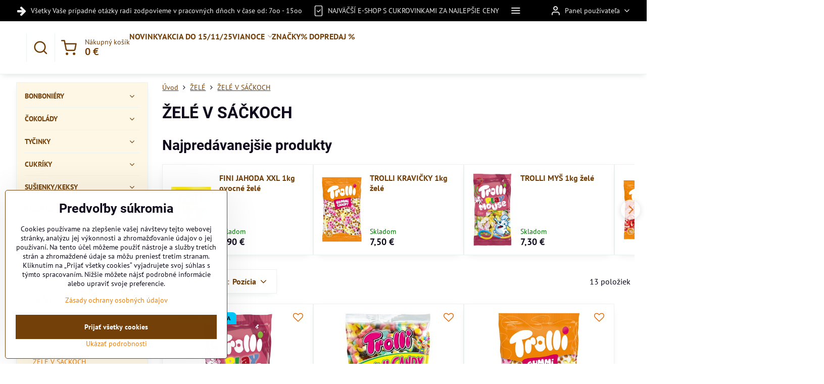

--- FILE ---
content_type: text/html; charset=UTF-8
request_url: https://www.bonboniera.sk/c/zele/zele-v-sackoch
body_size: 29228
content:

<!DOCTYPE html>
<html  data-lang-code="sk" lang="sk" class="no-js s1-hasHeader2 s1-hasFixedMenu" data-lssid="dcfc6d9b3b61">
    <head>
        <meta charset="utf-8">
        		<title>ŽELÉ V SÁČKOCH</title>
        		<meta name="viewport" content="width=device-width, initial-scale=1" />
		         
<script data-privacy-group="script">
var FloxSettings = {
'cartItems': {},'cartProducts': {},'cartType': "slider",'loginType': "slider",'regformType': "slider",'langVer': "" 
}; 
 
</script>
<script data-privacy-group="script">
FloxSettings.img_size = { 'min': "50x50",'small': "120x120",'medium': "440x440",'large': "800x800",'max': "1600x1600",'product_antn': "440x440",'product_detail': "800x800" };
</script>
    <template id="privacy_iframe_info">
    <div class="floxIframeBlockedInfo" data-func-text="Funkčné" data-analytic-text="Analytické" data-ad-text="Marketingové" data-nosnippet="1">
    <div class="floxIframeBlockedInfo__common">
        <div class="likeH3">Externý obsah je blokovaný Voľbami súkromia</div>
        <p>Prajete si načítať externý obsah?</p>
    </div>
    <div class="floxIframeBlockedInfo__youtube">
        <div class="likeH3">Videá Youtube sú blokované Voľbami súkromia</div>
        <p>Prajete si načítať Youtube video?</p>
    </div>
    <div class="floxIframeBlockedInfo__buttons">
        <button class="button floxIframeBlockedInfo__once">Povoliť tentokrát</button>
        <button class="button floxIframeBlockedInfo__always" >Povoliť a zapamätať - súhlas s druhom cookie: </button>
    </div>
    <a class="floxIframeBlockedLink__common" href=""><i class="fa fa-external-link"></i> Otvoriť obsah v novom okne</a>
    <a class="floxIframeBlockedLink__youtube" href=""><i class="fa fa-external-link"></i> Otvoriť video v novom okne</a>
</div>
</template>
<script type="text/javascript" data-privacy-group="script">
FloxSettings.options={},FloxSettings.options.MANDATORY=1,FloxSettings.options.FUNC=2,FloxSettings.options.ANALYTIC=4,FloxSettings.options.AD=8;
FloxSettings.options.fullConsent=15;FloxSettings.options.maxConsent=15;FloxSettings.options.consent=0,localStorage.getItem("floxConsent")&&(FloxSettings.options.consent=parseInt(localStorage.getItem("floxConsent")));FloxSettings.options.sync=1;FloxSettings.google_consent2_options={},FloxSettings.google_consent2_options.AD_DATA=1,FloxSettings.google_consent2_options.AD_PERSON=2;FloxSettings.google_consent2_options.consent=-1,localStorage.getItem("floxGoogleConsent2")&&(FloxSettings.google_consent2_options.consent=parseInt(localStorage.getItem("floxGoogleConsent2")));const privacyIsYoutubeUrl=function(e){return e.includes("youtube.com/embed")||e.includes("youtube-nocookie.com/embed")},privacyIsGMapsUrl=function(e){return e.includes("google.com/maps/embed")||/maps\.google\.[a-z]{2,3}\/maps/i.test(e)},privacyGetPrivacyGroup=function(e){var t="";if(e.getAttribute("data-privacy-group")?t=e.getAttribute("data-privacy-group"):e.closest("*[data-privacy-group]")&&(t=e.closest("*[data-privacy-group]").getAttribute("data-privacy-group")),"IFRAME"===e.tagName){let r=e.src||"";privacyIsYoutubeUrl(r)&&(e.setAttribute("data-privacy-group","func"),t="func"),privacyIsGMapsUrl(r)&&(e.setAttribute("data-privacy-group","func"),t="func")}return"regular"===t&&(t="script"),t},privacyBlockScriptNode=function(e){e.type="javascript/blocked";let t=function(r){"javascript/blocked"===e.getAttribute("type")&&r.preventDefault(),e.removeEventListener("beforescriptexecute",t)};e.addEventListener("beforescriptexecute",t)},privacyHandleScriptTag=function(e){let t=privacyGetPrivacyGroup(e);if(t){if("script"===t)return;"mandatory"===t||"func"===t&&FloxSettings.options.consent&FloxSettings.options.FUNC||"analytic"===t&&FloxSettings.options.consent&FloxSettings.options.ANALYTIC||"ad"===t&&FloxSettings.options.consent&FloxSettings.options.AD||privacyBlockScriptNode(e)}else FloxSettings.options.allow_unclassified||privacyBlockScriptNode(e)},privacyShowPlaceholder=function(e){let t=privacyGetPrivacyGroup(e);var r=document.querySelector("#privacy_iframe_info").content.cloneNode(!0),i=r.querySelector(".floxIframeBlockedInfo__always");i.textContent=i.textContent+r.firstElementChild.getAttribute("data-"+t+"-text"),r.firstElementChild.setAttribute("data-"+t,"1"),r.firstElementChild.removeAttribute("data-func-text"),r.firstElementChild.removeAttribute("data-analytic-text"),r.firstElementChild.removeAttribute("data-ad-text");let o=e.parentNode.classList.contains("blockYoutube");if(e.style.height){let a=e.style.height,c=e.style.width;e.setAttribute("data-privacy-style-height",a),r.firstElementChild.style.setProperty("--iframe-h",a),r.firstElementChild.style.setProperty("--iframe-w",c),e.style.height="0"}else if(e.getAttribute("height")){let n=e.getAttribute("height").replace("px",""),l=e.getAttribute("width").replace("px","");e.setAttribute("data-privacy-height",n),n.includes("%")?r.firstElementChild.style.setProperty("--iframe-h",n):r.firstElementChild.style.setProperty("--iframe-h",n+"px"),l.includes("%")?r.firstElementChild.style.setProperty("--iframe-w",l):r.firstElementChild.style.setProperty("--iframe-w",l+"px"),e.setAttribute("height",0)}else if(o&&e.parentNode.style.maxHeight){let s=e.parentNode.style.maxHeight,p=e.parentNode.style.maxWidth;r.firstElementChild.style.setProperty("--iframe-h",s),r.firstElementChild.style.setProperty("--iframe-w",p)}let u=e.getAttribute("data-privacy-src")||"";privacyIsYoutubeUrl(u)?(r.querySelector(".floxIframeBlockedInfo__common").remove(),r.querySelector(".floxIframeBlockedLink__common").remove(),r.querySelector(".floxIframeBlockedLink__youtube").setAttribute("href",u.replace("/embed/","/watch?v="))):u?(r.querySelector(".floxIframeBlockedInfo__youtube").remove(),r.querySelector(".floxIframeBlockedLink__youtube").remove(),r.querySelector(".floxIframeBlockedLink__common").setAttribute("href",u)):(r.querySelector(".floxIframeBlockedInfo__once").remove(),r.querySelector(".floxIframeBlockedInfo__youtube").remove(),r.querySelector(".floxIframeBlockedLink__youtube").remove(),r.querySelector(".floxIframeBlockedLink__common").remove(),r.querySelector(".floxIframeBlockedInfo__always").classList.add("floxIframeBlockedInfo__always--reload")),e.parentNode.insertBefore(r,e.nextSibling),o&&e.parentNode.classList.add("blockYoutube--blocked")},privacyHidePlaceholderIframe=function(e){var t=e.nextElementSibling;if(t&&t.classList.contains("floxIframeBlockedInfo")){let r=e.parentNode.classList.contains("blockYoutube");r&&e.parentNode.classList.remove("blockYoutube--blocked"),e.getAttribute("data-privacy-style-height")?e.style.height=e.getAttribute("data-privacy-style-height"):e.getAttribute("data-privacy-height")?e.setAttribute("height",e.getAttribute("data-privacy-height")):e.classList.contains("invisible")&&e.classList.remove("invisible"),t.remove()}},privacyBlockIframeNode=function(e){var t=e.src||"";""===t&&e.getAttribute("data-src")&&(t=e.getAttribute("data-src")),e.setAttribute("data-privacy-src",t),e.removeAttribute("src"),!e.classList.contains("floxNoPrivacyPlaceholder")&&(!e.style.width||parseInt(e.style.width)>200)&&(!e.getAttribute("width")||parseInt(e.getAttribute("width"))>200)&&(!e.style.height||parseInt(e.style.height)>200)&&(!e.getAttribute("height")||parseInt(e.getAttribute("height"))>200)&&(!e.style.display||"none"!==e.style.display)&&(!e.style.visibility||"hidden"!==e.style.visibility)&&privacyShowPlaceholder(e)},privacyHandleIframeTag=function(e){let t=privacyGetPrivacyGroup(e);if(t){if("script"===t||"mandatory"===t)return;if("func"===t&&FloxSettings.options.consent&FloxSettings.options.FUNC)return;if("analytic"===t&&FloxSettings.options.consent&FloxSettings.options.ANALYTIC||"ad"===t&&FloxSettings.options.consent&FloxSettings.options.AD)return;privacyBlockIframeNode(e)}else{if(FloxSettings.options.allow_unclassified)return;privacyBlockIframeNode(e)}},privacyHandleYoutubeGalleryItem=function(e){if(!(FloxSettings.options.consent&FloxSettings.options.FUNC)){var t=e.closest(".gallery").getAttribute("data-preview-height"),r=e.getElementsByTagName("img")[0],i=r.getAttribute("src").replace(t+"/"+t,"800/800");r.classList.contains("flox-lazy-load")&&(i=r.getAttribute("data-src").replace(t+"/"+t,"800/800")),e.setAttribute("data-href",e.getAttribute("href")),e.setAttribute("href",i),e.classList.replace("ytb","ytbNoConsent")}},privacyBlockPrivacyElementNode=function(e){e.classList.contains("floxPrivacyPlaceholder")?(privacyShowPlaceholder(e),e.classList.add("invisible")):e.style.display="none"},privacyHandlePrivacyElementNodes=function(e){let t=privacyGetPrivacyGroup(e);if(t){if("script"===t||"mandatory"===t)return;if("func"===t&&FloxSettings.options.consent&FloxSettings.options.FUNC)return;if("analytic"===t&&FloxSettings.options.consent&FloxSettings.options.ANALYTIC||"ad"===t&&FloxSettings.options.consent&FloxSettings.options.AD)return;privacyBlockPrivacyElementNode(e)}else{if(FloxSettings.options.allow_unclassified)return;privacyBlockPrivacyElementNode(e)}};function privacyLoadScriptAgain(e){var t=document.getElementsByTagName("head")[0],r=document.createElement("script");r.src=e.getAttribute("src"),t.appendChild(r),e.parentElement.removeChild(e)}function privacyExecuteScriptAgain(e){var t=document.getElementsByTagName("head")[0],r=document.createElement("script");r.textContent=e.textContent,t.appendChild(r),e.parentElement.removeChild(e)}function privacyEnableScripts(){document.querySelectorAll('script[type="javascript/blocked"]').forEach(e=>{let t=privacyGetPrivacyGroup(e);(FloxSettings.options.consent&FloxSettings.options.ANALYTIC&&t.includes("analytic")||FloxSettings.options.consent&FloxSettings.options.AD&&t.includes("ad")||FloxSettings.options.consent&FloxSettings.options.FUNC&&t.includes("func"))&&(e.getAttribute("src")?privacyLoadScriptAgain(e):privacyExecuteScriptAgain(e))})}function privacyEnableIframes(){document.querySelectorAll("iframe[data-privacy-src]").forEach(e=>{let t=privacyGetPrivacyGroup(e);if(!(FloxSettings.options.consent&FloxSettings.options.ANALYTIC&&t.includes("analytic")||FloxSettings.options.consent&FloxSettings.options.AD&&t.includes("ad")||FloxSettings.options.consent&FloxSettings.options.FUNC&&t.includes("func")))return;privacyHidePlaceholderIframe(e);let r=e.getAttribute("data-privacy-src");e.setAttribute("src",r),e.removeAttribute("data-privacy-src")})}function privacyEnableYoutubeGalleryItems(){FloxSettings.options.consent&FloxSettings.options.FUNC&&(document.querySelectorAll(".ytbNoConsent").forEach(e=>{e.setAttribute("href",e.getAttribute("data-href")),e.classList.replace("ytbNoConsent","ytb")}),"function"==typeof initGalleryPlugin&&initGalleryPlugin())}function privacyEnableBlockedContent(e,t){document.querySelectorAll(".floxCaptchaCont").length&&(e&FloxSettings.options.FUNC)!=(t&FloxSettings.options.FUNC)?window.location.reload():(privacyEnableScripts(),privacyEnableIframes(),privacyEnableYoutubeGalleryItems(),"function"==typeof FloxSettings.privacyEnableScriptsCustom&&FloxSettings.privacyEnableScriptsCustom())}
function privacyUpdateConsent(){ FloxSettings.ga4&&"function"==typeof gtag&&gtag("consent","update",{ad_storage:FloxSettings.options.consent&FloxSettings.options.AD?"granted":"denied",analytics_storage:FloxSettings.options.consent&FloxSettings.options.ANALYTIC?"granted":"denied",functionality_storage:FloxSettings.options.consent&FloxSettings.options.FUNC?"granted":"denied",personalization_storage:FloxSettings.options.consent&FloxSettings.options.FUNC?"granted":"denied",security_storage:FloxSettings.options.consent&FloxSettings.options.FUNC?"granted":"denied",ad_user_data:FloxSettings.google_consent2_options.consent>-1&&FloxSettings.google_consent2_options.consent&FloxSettings.google_consent2_options.AD_DATA?"granted":"denied",ad_personalization:FloxSettings.google_consent2_options.consent>-1&&FloxSettings.google_consent2_options.consent&FloxSettings.google_consent2_options.AD_PERSON?"granted":"denied"});FloxSettings.gtm&&(gtag("consent","update",{ad_storage:FloxSettings.options.consent&FloxSettings.options.AD?"granted":"denied",analytics_storage:FloxSettings.options.consent&FloxSettings.options.ANALYTIC?"granted":"denied",functionality_storage:FloxSettings.options.consent&FloxSettings.options.FUNC?"granted":"denied",personalization_storage:FloxSettings.options.consent&FloxSettings.options.FUNC?"granted":"denied",security_storage:FloxSettings.options.consent&FloxSettings.options.FUNC?"granted":"denied",ad_user_data:FloxSettings.google_consent2_options.consent>-1&&FloxSettings.google_consent2_options.consent&FloxSettings.google_consent2_options.AD_DATA?"granted":"denied",ad_personalization:FloxSettings.google_consent2_options.consent>-1&&FloxSettings.google_consent2_options.consent&FloxSettings.google_consent2_options.AD_PERSON?"granted":"denied"}),dataLayer.push({cookie_consent:{marketing:FloxSettings.options.consent&FloxSettings.options.AD?"granted":"denied",analytics:FloxSettings.options.consent&FloxSettings.options.ANALYTIC?"granted":"denied"},event:"cookie_consent"}));if(FloxSettings.sklik&&FloxSettings.sklik.active){var e={rtgId:FloxSettings.sklik.seznam_retargeting_id,consent:FloxSettings.options.consent&&FloxSettings.options.consent&FloxSettings.options.ANALYTIC?1:0};"category"===FloxSettings.sklik.pageType?(e.category=FloxSettings.sklik.category,e.pageType=FloxSettings.sklik.pageType):"offerdetail"===FloxSettings.sklik.pagetype&&(e.itemId=FloxSettings.sklik.itemId,e.pageType=FloxSettings.sklik.pageType),window.rc&&window.rc.retargetingHit&&window.rc.retargetingHit(e)}"function"==typeof loadCartFromLS&&"function"==typeof saveCartToLS&&(loadCartFromLS(),saveCartToLS());}
const observer=new MutationObserver(e=>{e.forEach(({addedNodes:e})=>{e.forEach(e=>{if(FloxSettings.options.consent!==FloxSettings.options.maxConsent){if(1===e.nodeType&&"SCRIPT"===e.tagName)return privacyHandleScriptTag(e);if(1===e.nodeType&&"IFRAME"===e.tagName)return privacyHandleIframeTag(e);if(1===e.nodeType&&"A"===e.tagName&&e.classList.contains("ytb"))return privacyHandleYoutubeGalleryItem(e);if(1===e.nodeType&&"SCRIPT"!==e.tagName&&"IFRAME"!==e.tagName&&e.classList.contains("floxPrivacyElement"))return privacyHandlePrivacyElementNodes(e)}1===e.nodeType&&(e.classList.contains("mainPrivacyModal")||e.classList.contains("mainPrivacyBar"))&&(FloxSettings.options.consent>0&&!FloxSettings.options.forceShow&&-1!==FloxSettings.google_consent2_options.consent?e.style.display="none":FloxSettings.options.consent>0&&-1===FloxSettings.google_consent2_options.consent?e.classList.add("hideBWConsentOptions"):-1!==FloxSettings.google_consent2_options.consent&&e.classList.add("hideGC2ConsentOptions"))})})});observer.observe(document.documentElement,{childList:!0,subtree:!0}),document.addEventListener("DOMContentLoaded",function(){observer.disconnect()});const createElementBackup=document.createElement;document.createElement=function(...e){if("script"!==e[0].toLowerCase())return createElementBackup.bind(document)(...e);let n=createElementBackup.bind(document)(...e);return n.setAttribute("data-privacy-group","script"),n};
</script>

<meta name="referrer" content="no-referrer-when-downgrade">


<link rel="canonical" href="https://www.bonboniera.sk/c/zele/zele-v-sackoch">
    
<link rel="alternate" hreflang="sk" href="https://www.bonboniera.sk/c/zele/zele-v-sackoch">
<link rel="alternate" hreflang="cs" href="https://www.bonboniera.cz/c/zele/zele-v-sackoch">

<style itemscope itemtype="https://schema.org/WebPage" itemref="p1a p1b p1c"></style> 
<meta id="p1a" itemprop="name" content="ŽELÉ V SÁČKOCH">
<meta id="p1b" itemprop="description" content="">  
<meta property="og:title" content="ŽELÉ V SÁČKOCH">
<meta property="og:site_name" content="bonboniera.sk">

<meta property="og:url" content="https://www.bonboniera.sk/c/zele/zele-v-sackoch">
<meta property="og:description" content="">

<meta name="twitter:card" content="summary_large_image">
<meta name="twitter:title" content="ŽELÉ V SÁČKOCH">
<meta name="twitter:description" content="">

    <meta property="og:locale" content="sk_SK">

    <meta property="og:type" content="website">
                        <meta id="p1c" itemprop="image" content="https://www.bonboniera.sk/resize/e/440/440/files/2809.jpg">        
        <meta property="og:image" content="https://www.bonboniera.sk/resize/e/1200/630/files/2809.jpg"> 
        <meta name="twitter:image" content="https://www.bonboniera.sk/resize/e/1200/630/files/2809.jpg">        
        <link href="https://www.bonboniera.sk/resize/e/440/440/files/2809.jpg" rel="previewimage">  
    
<script data-privacy-group="script" type="application/ld+json">
{
   "@context": "https://schema.org",
    "@type": "Organization",
    "url": "https://bonboniera.sk",
            "logo": "https://www.bonboniera.sk/files/logo-4.png",
        "name": "bonboniera.sk",
    "description": "bonboniera.sk | sladkosti online od roku 2010. Široká ponuka cukroviniek, čokolád a bonboniér na každú príležitosť. Rýchle doručenie, skvelé ceny!",
    "email": "info@bonboniera.sk",
    "telephone": "+421 915 228 444",
    "address": {
        "@type": "PostalAddress",
        "streetAddress": "J.I.Bajzu ",
        "addressLocality": "Prievidza",
        "addressCountry": "SK",
        "postalCode": "97101"
    }}
</script>  
<link rel="alternate" type="application/rss+xml" title="RSS feed pre www.bonboniera.sk" href="/e/rss/news">

<link rel="dns-prefetch" href="https://www.biznisweb.sk">
<link rel="preconnect" href="https://www.biznisweb.sk/" crossorigin>
<style type="text/css">
        

@font-face {
  font-family: 'PT Sans';
  font-style: normal;
  font-display: swap;
  font-weight: 400;
  src: local(''),
       url('https://www.biznisweb.sk/templates/bw-fonts/pt-sans-v17-latin-ext_latin-regular.woff2') format('woff2'),
       url('https://www.biznisweb.sk/templates/bw-fonts/pt-sans-v17-latin-ext_latin-regular.woff') format('woff');
}


@font-face {
  font-family: 'PT Sans';
  font-style: normal;
  font-display: swap;
  font-weight: 700;
  src: local(''),
       url('https://www.biznisweb.sk/templates/bw-fonts/pt-sans-v17-latin-ext_latin-700.woff2') format('woff2'),
       url('https://www.biznisweb.sk/templates/bw-fonts/pt-sans-v17-latin-ext_latin-700.woff') format('woff');
}

@font-face {
  font-family: 'Roboto';
  font-style: normal;
  font-display: swap;
  font-weight: 400;
  src: local(''),
       url('https://www.biznisweb.sk/templates/bw-fonts/roboto-v30-latin-ext_latin-regular.woff2') format('woff2'),
       url('https://www.biznisweb.sk/templates/bw-fonts/roboto-v30-latin-ext_latin-regular.woff') format('woff');
}


@font-face {
  font-family: 'Roboto';
  font-style: normal;
  font-display: swap;
  font-weight: 700;
  src: local(''),
       url('https://www.biznisweb.sk/templates/bw-fonts/roboto-v30-latin-ext_latin-700.woff2') format('woff2'),
       url('https://www.biznisweb.sk/templates/bw-fonts/roboto-v30-latin-ext_latin-700.woff') format('woff');
}
</style>

<link rel="preload" href="/erp-templates/skins/flat/universal/fonts/fontawesome-webfont.woff2" as="font" type="font/woff2" crossorigin>
<link href="/erp-templates/251106102156/universal.css" rel="stylesheet" type="text/css" media="all">  



<link rel="stylesheet" href="/templates/verona/style.css?v1762805102">

  
<script data-privacy-group="regular">
    window.dataLayer = window.dataLayer || [];
    function gtag(){ dataLayer.push(arguments); }
    if(FloxSettings.options) {
        if(FloxSettings.options.consent) {
          gtag('consent', 'default', {
              'ad_storage': (FloxSettings.options.consent & FloxSettings.options.AD)?'granted':'denied',
              'analytics_storage': (FloxSettings.options.consent & FloxSettings.options.ANALYTIC)?'granted':'denied',
              'functionality_storage': (FloxSettings.options.consent & FloxSettings.options.FUNC)?'granted':'denied',
              'personalization_storage': (FloxSettings.options.consent & FloxSettings.options.FUNC)?'granted':'denied',
              'security_storage': (FloxSettings.options.consent & FloxSettings.options.FUNC)?'granted':'denied',
              'ad_user_data': ((FloxSettings.google_consent2_options.consent > -1) && FloxSettings.google_consent2_options.consent & FloxSettings.google_consent2_options.AD_DATA)?'granted':'denied',
              'ad_personalization': ((FloxSettings.google_consent2_options.consent > -1) && FloxSettings.google_consent2_options.consent & FloxSettings.google_consent2_options.AD_PERSON)?'granted':'denied'              
          });
          dataLayer.push({ 'cookie_consent': {
            'marketing': (FloxSettings.options.consent & FloxSettings.options.AD)?'granted':'denied',
            'analytics': (FloxSettings.options.consent & FloxSettings.options.ANALYTIC)?'granted':'denied'
          } });
        } else {
          gtag('consent', 'default', {
              'ad_storage': 'denied',
              'analytics_storage': 'denied',
              'functionality_storage': 'denied',
              'personalization_storage': 'denied',
              'security_storage': 'denied',
              'ad_user_data': 'denied',
              'ad_personalization': 'denied'
          });      
          dataLayer.push({ 'cookie_consent': {
            'marketing': 'denied',
            'analytics': 'denied'
            } 
          });    
        }    
    }
    
    dataLayer.push({
        'pageType' : 'category',
        'value': '0',
        'currency': 'EUR',
        'contentIds': []
            });
 
    FloxSettings.currency = 'EUR';
    FloxSettings.gtm = { 'init': true, 'container_id': 'GTM-TTWCJK9L', 'page_type': 'category' };
    </script>

    <!-- Google Tag Manager HEAD -->
<script data-privacy-group="regular">(function(w,d,s,l,i){w[l]=w[l]||[];w[l].push({'gtm.start':
new Date().getTime(),event:'gtm.js'});var f=d.getElementsByTagName(s)[0],
j=d.createElement(s),dl=l!='dataLayer'?'&l='+l:'';j.async=true;j.src=
'//www.googletagmanager.com/gtm.js?id='+i+dl;f.parentNode.insertBefore(j,f);
})(window,document,'script','dataLayer','GTM-TTWCJK9L');</script>
 
<script data-privacy-group="mandatory">
    FloxSettings.trackerData = {
                    'cartIds': []
            };
    </script>    <!-- Global site tag (gtag.js) - Google Analytics -->
    <script async src="https://www.googletagmanager.com/gtag/js?id=G-M9RMY32MG2" data-privacy-group="regular"></script>    
    <script data-privacy-group="regular">
        window.dataLayer = window.dataLayer || [];
        function gtag(){ dataLayer.push(arguments); }
        if(FloxSettings.options) {
          if(FloxSettings.options.consent) {
            gtag('consent', 'default', {
              'ad_storage': (FloxSettings.options.consent & FloxSettings.options.AD)?'granted':'denied',
              'analytics_storage': (FloxSettings.options.consent & FloxSettings.options.ANALYTIC)?'granted':'denied',
              'functionality_storage': (FloxSettings.options.consent & FloxSettings.options.FUNC)?'granted':'denied',
              'personalization_storage': (FloxSettings.options.consent & FloxSettings.options.FUNC)?'granted':'denied',
              'security_storage': (FloxSettings.options.consent & FloxSettings.options.FUNC)?'granted':'denied',
              'ad_user_data': ((FloxSettings.google_consent2_options.consent > -1) && FloxSettings.google_consent2_options.consent & FloxSettings.google_consent2_options.AD_DATA)?'granted':'denied',
              'ad_personalization': ((FloxSettings.google_consent2_options.consent > -1) && FloxSettings.google_consent2_options.consent & FloxSettings.google_consent2_options.AD_PERSON)?'granted':'denied',
              'wait_for_update': 500
            });  
          } else {
            gtag('consent', 'default', {
              'ad_storage': 'denied',
              'analytics_storage': 'denied',
              'functionality_storage': 'denied',
              'personalization_storage': 'denied',
              'security_storage': 'denied',
              'ad_user_data': 'denied',
              'ad_personalization': 'denied',
              'wait_for_update': 500
            });  
          }
        }
        gtag('js', new Date());
     
        gtag('set', { 'currency': 'EUR' }); 
      
    

    FloxSettings.ga4 = 1;
    FloxSettings.gtagID = 'G-M9RMY32MG2';
    gtag('config', 'G-M9RMY32MG2',{  'groups': 'ga4' });   

        gtag('config', 'AW-16747148982',{ 'allow_enhanced_conversions': true, 'send_page_view': false, 'groups': 'ga4' });       
  
    </script>   
 
    <link rel="shortcut icon" href="/files/bonbonieramasla.png">
    <link rel="icon" href="/files/bonbonieramasla.png?refresh" type="image/x-icon">

		<script data-privacy-group="script">
			FloxSettings.cartType = "same_page";
			FloxSettings.loginType = "custom";
			FloxSettings.regformType = "custom";
		</script>
												<style>
			:root {
				--s1-accentTransparent: #E7811317;
				--s1-accentComplement: #000;
				--s1-maccentComplement: #000;
				--s1-menuBgComplementTransparent: #000b;
				--s1-menuBgComplementTransparent2: #0002;
				--s1-menuBgComplement: #000;
				--s1-accentDark: #734009;
			}
		</style>

		</head>
<body class="s1-pt-category ">
    
    <noscript class="noprint">
        <div id="noscript">
            Javascript není prohlížečem podporován nebo je vypnutý. Pro zobrazení stránky tak, jak byla zamýšlena, použijte prohlížeč s podporou JavaScript.
            <br>Pomoc: <a href="https://www.enable-javascript.com/" target="_blank">Enable-Javascript.com</a>.
        </div>
    </noscript>
    
    <div class="oCont remodal-bg">
																								
						

	
	<section class="s1-headerTop s1-headerTop-style2 noprint">
		<div class="s1-cont flex ai-c">
							<div class="s1-headerTop-left">
					                        <div id="box-id-top_header_left" class="pagebox">
                                                        	<nav class="s1-topNav">
		<ul class="s1-topNav-items">
																				<li class="s1-topNav-item ">
						<a class="s1-topNav-link " href="#" >
															        
    <i class="navIcon fa fa-arrow-right fa-fw imgIcon50"></i>
    
														<span class="s1-topNav-linkText">Všetky Vaše prípadné otázky radi zodpovieme v pracovných dňoch v čase od: 7oo - 15oo</span>
						</a>
					</li>
																																																																					<li class="s1-topNav-item ">
						<a class="s1-topNav-link " href="#" >
															    <i class="navIcon navIconBWSet imgIcon50"><svg xmlns="http://www.w3.org/2000/svg" width="26.755" height="36.63" viewBox="0 0 26.755 36.63" fill="currentColor">
  <path d="M43.747,53.315H26.252a4.635,4.635,0,0,1-4.629-4.63V21.315a4.635,4.635,0,0,1,4.629-4.63h17.5a4.636,4.636,0,0,1,4.63,4.63v27.37A4.636,4.636,0,0,1,43.747,53.315ZM26.252,19.067a2.25,2.25,0,0,0-2.247,2.248v27.37a2.25,2.25,0,0,0,2.247,2.248h17.5A2.25,2.25,0,0,0,46,48.685V21.315a2.25,2.25,0,0,0-2.248-2.248Z" transform="translate(-21.623 -16.685)"/>
  <path d="M34.024,40.036a1.194,1.194,0,0,1-.849-.355l-4.26-4.327a1.192,1.192,0,1,1,1.7-1.672l3.425,3.479,6.807-6.688a1.192,1.192,0,0,1,1.67,1.7L34.86,39.7A1.194,1.194,0,0,1,34.024,40.036Z" transform="translate(-21.623 -16.685)"/>
</svg>
</i>

														<span class="s1-topNav-linkText">NAJVÄČŠÍ E-SHOP S CUKROVINKAMI ZA NAJLEPŠIE CENY </span>
						</a>
					</li>
																								<li class="s1-topNav-item ">
						<a class="s1-topNav-link " href="#" >
															    <i class="navIcon navIconBWSet imgIcon50"><svg xmlns="http://www.w3.org/2000/svg" width="26.755" height="36.63" viewBox="0 0 26.755 36.63" fill="currentColor">
  <path d="M43.747,53.315H26.252a4.635,4.635,0,0,1-4.629-4.63V21.315a4.635,4.635,0,0,1,4.629-4.63h17.5a4.636,4.636,0,0,1,4.63,4.63v27.37A4.636,4.636,0,0,1,43.747,53.315ZM26.252,19.067a2.25,2.25,0,0,0-2.247,2.248v27.37a2.25,2.25,0,0,0,2.247,2.248h17.5A2.25,2.25,0,0,0,46,48.685V21.315a2.25,2.25,0,0,0-2.248-2.248Z" transform="translate(-21.623 -16.685)"/>
  <path d="M34.024,40.036a1.194,1.194,0,0,1-.849-.355l-4.26-4.327a1.192,1.192,0,1,1,1.7-1.672l3.425,3.479,6.807-6.688a1.192,1.192,0,0,1,1.67,1.7L34.86,39.7A1.194,1.194,0,0,1,34.024,40.036Z" transform="translate(-21.623 -16.685)"/>
</svg>
</i>

														<span class="s1-topNav-linkText">10 000 ZÁKAZNÍKOV</span>
						</a>
					</li>
																								<li class="s1-topNav-item ">
						<a class="s1-topNav-link " href="#" >
															    <i class="navIcon navIconBWSet imgIcon50"><svg xmlns="http://www.w3.org/2000/svg" width="26.755" height="36.63" viewBox="0 0 26.755 36.63" fill="currentColor">
  <path d="M43.747,53.315H26.252a4.635,4.635,0,0,1-4.629-4.63V21.315a4.635,4.635,0,0,1,4.629-4.63h17.5a4.636,4.636,0,0,1,4.63,4.63v27.37A4.636,4.636,0,0,1,43.747,53.315ZM26.252,19.067a2.25,2.25,0,0,0-2.247,2.248v27.37a2.25,2.25,0,0,0,2.247,2.248h17.5A2.25,2.25,0,0,0,46,48.685V21.315a2.25,2.25,0,0,0-2.248-2.248Z" transform="translate(-21.623 -16.685)"/>
  <path d="M34.024,40.036a1.194,1.194,0,0,1-.849-.355l-4.26-4.327a1.192,1.192,0,1,1,1.7-1.672l3.425,3.479,6.807-6.688a1.192,1.192,0,0,1,1.67,1.7L34.86,39.7A1.194,1.194,0,0,1,34.024,40.036Z" transform="translate(-21.623 -16.685)"/>
</svg>
</i>

														<span class="s1-topNav-linkText">B2B/B2C</span>
						</a>
					</li>
									</ul>
	</nav>

                             
            </div> 
    
				</div>
										<div class="s1-headerTop-right flex ml-a">
											<div class="s1-dropDown s1-loginDropdown">
	<a href="/e/login" class="s1-dropDown-toggler">
		<i class="s1-icon s1-icon-user s1-dropDown-icon" aria-hidden="true"></i>
		<span class="s1-dropDown-title">Panel používateľa</span>
		<i class="fa fa-angle-down s1-dropDown-arrow"></i>
	</a>
	<ul class="s1-dropDown-items">
				<li class="s1-dropDown-item">
			<a class="s1-dropDown-link" href="/e/login" data-remodal-target="s1-acc">
				<i class="s1-icon s1-icon-log-in s1-dropDown-icon"></i>
				<span class="s1-dropDown-title">Prihlásiť sa</span>
			</a>
		</li>
						<li class="s1-dropDown-item">
			<a class="s1-dropDown-link" href="/e/account/register">
				<i class="s1-icon s1-icon-user-plus s1-dropDown-icon"></i>
				<span class="s1-dropDown-title">Registrácia</span>
			</a>
		</li>
    		</ul>
</div>

														</div>
					</div>
	</section>
<header class="s1-header s1-header-style2  noprint">
	<section class="s1-header-cont s1-cont flex">
		<div class="s1-header-logo">
							<a class="s1-imglogo" href="/"><img src="/files/logo-4.png" alt="Logo"></a>
					</div>
		<div class="s1-header-actions flex">
						<div class="s1-header-search">
				<!-- search activator -->
				<div class="s1-header-action ">
					<a href="/e/search" title="Hľadať" class="s1-header-actionLink s1-searchActivatorJS"><i class="s1-icon s1-icon-search"></i></a>
				</div>
					<form action="/e/search" method="get" class="siteSearchForm s1-topSearch-form">
		<div class="siteSearchCont s1-topSearch">
			<label class="s1-siteSearch-label flex">
				<i class="s1-icon s1-icon-search rm-hide"></i>
				<input data-pages="Stránky" data-products="Produkty" data-categories="Kategórie" data-news="Novinky" data-brands="Výrobca" class="siteSearchInput" id="s1-small-search" placeholder="Vyhľadávanie" name="word" type="text" value="">
				<button class="button" type="submit">Hľadať</button>
			</label>
		</div>
	</form>

			</div>
			
												<!-- cart -->
			<div class="s1-headerCart-outer">
				            
    		<div class="s1-header-action s1-headerCart">
			<a class="s1-header-actionLink smallCart" href="/e/cart/index" title="Nákupný košík">
				<i class="s1-icon s1-icon-shopping-cart"></i>
				<span class="smallCartItems buttonCartInvisible invisible">0</span>
				<div class="s1-scText rl-hide">
					<span class="s1-scTitle">Nákupný košík</span>
					<span class="smallCartTotal smallCartPrice" data-pieces="0">0 €</span>
				</div>
			</a>
			<div id="s1-customSmallCartCont" class="s1-smallCart-wrapper"></div>
		</div>
    
			</div>
			<!-- menu -->
						<div class="s1-header-action l-hide">
				<button aria-label="Menu" class="s1-header-actionLink s1-menuActivatorJS"><i class="s1-icon s1-icon-menu"></i></button>
			</div>
					</div>
	</section>
		<div class="s1-menu-section ">
					<div class="s1-menu-overlay s1-menuActivatorJS l-hide"></div>
			<div class="s1-menu-wrapper">
				<div class="s1-menu-header l-hide">
					Menu
					<span class="s1-menuClose s1-menuActivatorJS">✕</span>
				</div>
				<div class="s1-menu-cont s1-cont">
											                        <div id="box-id-flox_main_menu" class="pagebox">
                                                        																																<nav class="s1-menu s1-menu-left ">
						<ul class="s1-menu-items">
														
																																																																																																
											<li class="s1-menu-item   ">
							<a class="s1-menu-link " href="/c/novinky">
																<span>NOVINKY</span>
															</a>
													</li>
																			
																																																																																																
											<li class="s1-menu-item banner-mobil  ">
							<a class="s1-menu-link " href="/c/dopredaj">
																<span>DOPREDAJ</span>
															</a>
													</li>
																			
																																																																																																
											<li class="s1-menu-item   ">
							<a class="s1-menu-link " href="/c/akcia">
																<span>AKCIA DO 15/11/25</span>
															</a>
													</li>
																			
																																																																																																
											<li class="s1-menu-item  hasSubmenu s1-sub-group s1-sub-group-inlineLinks ">
							<a class="s1-menu-link " href="/c/vianoce">
																<span>VIANOCE</span>
								<i class="s1-menuChevron fa fa-angle-right"></i>							</a>
															<ul class="s1-submenu-items level-1">
								<li class="s1-submenu-item level-1 hasIcon   ">
															<a class="s1-submenu-image rl-hide" href="/c/vianoce/pre-deti">
						<img class="s1-submenu-img flox-lazy-load" data-src="/resize/e/100/100/files/6870ok.png" alt="" loading="lazy">
					</a>
										<a href="/c/vianoce/pre-deti" class="s1-submenu-link ">
						<span>PRE DETI</span>
											</a>
									</li>
								<li class="s1-submenu-item level-1 hasIcon   ">
															<a class="s1-submenu-image rl-hide" href="/c/vianoce/figurky">
						<img class="s1-submenu-img flox-lazy-load" data-src="/resize/e/100/100/files/4422025-10-05-09-02-49.jpg" alt="" loading="lazy">
					</a>
										<a href="/c/vianoce/figurky" class="s1-submenu-link ">
						<span>FIGURKY</span>
											</a>
									</li>
								<li class="s1-submenu-item level-1 hasIcon   ">
															<a class="s1-submenu-image rl-hide" href="/c/vianoce/dezerty-cokolady">
						<img class="s1-submenu-img flox-lazy-load" data-src="/resize/e/100/100/files/6927.png" alt="" loading="lazy">
					</a>
										<a href="/c/vianoce/dezerty-cokolady" class="s1-submenu-link ">
						<span>DEZERTY/ČOKOLÁDY</span>
											</a>
									</li>
								<li class="s1-submenu-item level-1 hasIcon   ">
															<a class="s1-submenu-image rl-hide" href="/c/vianoce/adventne-kalendare">
						<img class="s1-submenu-img flox-lazy-load" data-src="/resize/e/100/100/files/6790.png" alt="" loading="lazy">
					</a>
										<a href="/c/vianoce/adventne-kalendare" class="s1-submenu-link ">
						<span>ADVENTNÉ KALENDÁRE</span>
											</a>
									</li>
								<li class="s1-submenu-item level-1 hasIcon   ">
															<a class="s1-submenu-image rl-hide" href="/c/vianoce/salonky">
						<img class="s1-submenu-img flox-lazy-load" data-src="/resize/e/100/100/files/281.png" alt="" loading="lazy">
					</a>
										<a href="/c/vianoce/salonky" class="s1-submenu-link ">
						<span>SALÓNKY</span>
											</a>
									</li>
											</ul>
													</li>
																			
										
											<li class="s1-menu-item   ">
							<a class="s1-menu-link " href="/znacky">
																<span>ZNAČKY</span>
															</a>
													</li>
																			
																																																																																																
																			
																																																																																																
											<li class="s1-menu-item banner-mobil hasSubmenu s1-sub-group s1-sub-group-inlineLinks ">
							<a class="s1-menu-link " href="/c/bonboniery">
																<span>BONBONIÉRY</span>
								<i class="s1-menuChevron fa fa-angle-right"></i>							</a>
															<ul class="s1-submenu-items level-1">
								<li class="s1-submenu-item level-1 hasIcon   ">
															<a class="s1-submenu-image rl-hide" href="/c/bonboniery/klasicke">
						<img class="s1-submenu-img flox-lazy-load" data-src="/resize/e/100/100/files/567.jpg" alt="" loading="lazy">
					</a>
										<a href="/c/bonboniery/klasicke" class="s1-submenu-link ">
						<span>KLASICKÉ</span>
											</a>
									</li>
								<li class="s1-submenu-item level-1 hasIcon   ">
															<a class="s1-submenu-image rl-hide" href="/c/bonboniery/v-plechu">
						<img class="s1-submenu-img flox-lazy-load" data-src="/resize/e/100/100/files/3665a.jpg" alt="" loading="lazy">
					</a>
										<a href="/c/bonboniery/v-plechu" class="s1-submenu-link ">
						<span>V PLECHU</span>
											</a>
									</li>
											</ul>
													</li>
																			
																																																																																																
											<li class="s1-menu-item banner-mobil hasSubmenu s1-sub-group s1-sub-group-inlineLinks ">
							<a class="s1-menu-link " href="/c/cokolady">
																<span>ČOKOLÁDY</span>
								<i class="s1-menuChevron fa fa-angle-right"></i>							</a>
															<ul class="s1-submenu-items level-1">
								<li class="s1-submenu-item level-1 hasIcon   ">
															<a class="s1-submenu-image rl-hide" href="/c/cokolady/tabulkove-cokolady-tmave">
						<img class="s1-submenu-img flox-lazy-load" data-src="/resize/e/100/100/files/6176a.jpg" alt="" loading="lazy">
					</a>
										<a href="/c/cokolady/tabulkove-cokolady-tmave" class="s1-submenu-link ">
						<span>ČOKOLÁDY TMAVÉ</span>
											</a>
									</li>
								<li class="s1-submenu-item level-1 hasIcon   ">
															<a class="s1-submenu-image rl-hide" href="/c/cokolady/tabulkove-cokolady-mliecne">
						<img class="s1-submenu-img flox-lazy-load" data-src="/resize/e/100/100/files/6251.png" alt="" loading="lazy">
					</a>
										<a href="/c/cokolady/tabulkove-cokolady-mliecne" class="s1-submenu-link ">
						<span>ČOKOLÁDY MLIEČNE</span>
											</a>
									</li>
								<li class="s1-submenu-item level-1 hasIcon   ">
															<a class="s1-submenu-image rl-hide" href="/c/cokolady/tabulkove-cokolady-biele">
						<img class="s1-submenu-img flox-lazy-load" data-src="/resize/e/100/100/files/4084.jpg" alt="" loading="lazy">
					</a>
										<a href="/c/cokolady/tabulkove-cokolady-biele" class="s1-submenu-link ">
						<span>ČOKOLÁDY BIELE</span>
											</a>
									</li>
								<li class="s1-submenu-item level-1 hasIcon   ">
															<a class="s1-submenu-image rl-hide" href="/c/cokolady/cokoladove-kremy">
						<img class="s1-submenu-img flox-lazy-load" data-src="/resize/e/100/100/files/5913.png" alt="" loading="lazy">
					</a>
										<a href="/c/cokolady/cokoladove-kremy" class="s1-submenu-link ">
						<span>ČOKOLÁDOVÉ KRÉMY</span>
											</a>
									</li>
											</ul>
													</li>
																			
																																																																																																
											<li class="s1-menu-item banner-mobil hasSubmenu s1-sub-group s1-sub-group-inlineLinks ">
							<a class="s1-menu-link " href="/c/tycinky">
																<span>TYČINKY</span>
								<i class="s1-menuChevron fa fa-angle-right"></i>							</a>
															<ul class="s1-submenu-items level-1">
								<li class="s1-submenu-item level-1 hasIcon   ">
															<a class="s1-submenu-image rl-hide" href="/c/tycinky/tycinky-v-poleve">
						<img class="s1-submenu-img flox-lazy-load" data-src="/resize/e/100/100/files/2285.png" alt="" loading="lazy">
					</a>
										<a href="/c/tycinky/tycinky-v-poleve" class="s1-submenu-link ">
						<span>TYČINKY V POLEVE</span>
											</a>
									</li>
								<li class="s1-submenu-item level-1 hasIcon   ">
															<a class="s1-submenu-image rl-hide" href="/c/tycinky/marcipanove-tycinky">
						<img class="s1-submenu-img flox-lazy-load" data-src="/resize/e/100/100/files/6220.png" alt="" loading="lazy">
					</a>
										<a href="/c/tycinky/marcipanove-tycinky" class="s1-submenu-link ">
						<span>TYČINKY MARCIPÁNOVÉ</span>
											</a>
									</li>
								<li class="s1-submenu-item level-1 hasIcon   ">
															<a class="s1-submenu-image rl-hide" href="/c/tycinky/tycinky-ovocne">
						<img class="s1-submenu-img flox-lazy-load" data-src="/resize/e/100/100/files/6194.png" alt="" loading="lazy">
					</a>
										<a href="/c/tycinky/tycinky-ovocne" class="s1-submenu-link ">
						<span>TYČINKY OVOCNÉ</span>
											</a>
									</li>
								<li class="s1-submenu-item level-1 hasIcon   ">
															<a class="s1-submenu-image rl-hide" href="/c/tycinky/cerealne-tycinky">
						<img class="s1-submenu-img flox-lazy-load" data-src="/resize/e/100/100/files/6241b.jpg" alt="" loading="lazy">
					</a>
										<a href="/c/tycinky/cerealne-tycinky" class="s1-submenu-link ">
						<span>TYČINKY CEREÁLNE</span>
											</a>
									</li>
											</ul>
													</li>
																			
																																																																																																
											<li class="s1-menu-item banner-mobil hasSubmenu s1-sub-group s1-sub-group-inlineLinks ">
							<a class="s1-menu-link " href="/c/cukriky">
																<span>CUKRÍKY</span>
								<i class="s1-menuChevron fa fa-angle-right"></i>							</a>
															<ul class="s1-submenu-items level-1">
								<li class="s1-submenu-item level-1 hasIcon   ">
															<a class="s1-submenu-image rl-hide" href="/c/cukriky/zele-cukriky">
						<img class="s1-submenu-img flox-lazy-load" data-src="/resize/e/100/100/files/5180.png" alt="" loading="lazy">
					</a>
										<a href="/c/cukriky/zele-cukriky" class="s1-submenu-link ">
						<span>ŽELÉ CUKRÍKY</span>
											</a>
									</li>
								<li class="s1-submenu-item level-1 hasIcon   ">
															<a class="s1-submenu-image rl-hide" href="/c/cukriky/zuvacie-cukriky">
						<img class="s1-submenu-img flox-lazy-load" data-src="/resize/e/100/100/files/5930.png" alt="" loading="lazy">
					</a>
										<a href="/c/cukriky/zuvacie-cukriky" class="s1-submenu-link ">
						<span>ŽUVACIE CUKRÍKY</span>
											</a>
									</li>
								<li class="s1-submenu-item level-1 hasIcon   ">
															<a class="s1-submenu-image rl-hide" href="/c/cukriky/cokoladove-cukriky">
						<img class="s1-submenu-img flox-lazy-load" data-src="/resize/e/100/100/files/5513.png" alt="" loading="lazy">
					</a>
										<a href="/c/cukriky/cokoladove-cukriky" class="s1-submenu-link ">
						<span>ČOKOLÁDOVÉ CUKRÍKY</span>
											</a>
									</li>
								<li class="s1-submenu-item level-1 hasIcon   ">
															<a class="s1-submenu-image rl-hide" href="/c/cukriky/mentolove-cukriky">
						<img class="s1-submenu-img flox-lazy-load" data-src="/resize/e/100/100/files/5943.jpg" alt="" loading="lazy">
					</a>
										<a href="/c/cukriky/mentolove-cukriky" class="s1-submenu-link ">
						<span>MENTOLOVÉ CUKRÍKY</span>
											</a>
									</li>
								<li class="s1-submenu-item level-1 hasIcon   ">
															<a class="s1-submenu-image rl-hide" href="/c/cukriky/marschmallow-cukriky">
						<img class="s1-submenu-img flox-lazy-load" data-src="/resize/e/100/100/files/25542023-11-07-09-00-57.png" alt="" loading="lazy">
					</a>
										<a href="/c/cukriky/marschmallow-cukriky" class="s1-submenu-link ">
						<span>MARSHMALLOW CUKRÍKY</span>
											</a>
									</li>
								<li class="s1-submenu-item level-1 hasIcon   ">
															<a class="s1-submenu-image rl-hide" href="/c/cukriky/dropsy">
						<img class="s1-submenu-img flox-lazy-load" data-src="/resize/e/100/100/files/6020.png" alt="" loading="lazy">
					</a>
										<a href="/c/cukriky/dropsy" class="s1-submenu-link ">
						<span>DROPSY</span>
											</a>
									</li>
								<li class="s1-submenu-item level-1 hasIcon   ">
															<a class="s1-submenu-image rl-hide" href="/c/cukriky/lekoricove-cukriky">
						<img class="s1-submenu-img flox-lazy-load" data-src="/resize/e/100/100/files/6031.png" alt="" loading="lazy">
					</a>
										<a href="/c/cukriky/lekoricove-cukriky" class="s1-submenu-link ">
						<span>LÉKORICOVÉ CUKRÍKY</span>
											</a>
									</li>
								<li class="s1-submenu-item level-1 hasIcon   ">
															<a class="s1-submenu-image rl-hide" href="/c/cukriky/komprimat">
						<img class="s1-submenu-img flox-lazy-load" data-src="/resize/e/100/100/files/2173.jpg" alt="" loading="lazy">
					</a>
										<a href="/c/cukriky/komprimat" class="s1-submenu-link ">
						<span>KOMPRIMÁT</span>
											</a>
									</li>
								<li class="s1-submenu-item level-1 hasIcon   ">
															<a class="s1-submenu-image rl-hide" href="/c/cukriky/v-sacku">
						<img class="s1-submenu-img flox-lazy-load" data-src="/resize/e/100/100/files/6005.jpg" alt="" loading="lazy">
					</a>
										<a href="/c/cukriky/v-sacku" class="s1-submenu-link ">
						<span>V SÁČKU</span>
											</a>
									</li>
											</ul>
													</li>
																			
																																																																																																
											<li class="s1-menu-item banner-mobil hasSubmenu s1-sub-group s1-sub-group-inlineLinks ">
							<a class="s1-menu-link " href="/c/susienkykeksy">
																<span>SUŠIENKY/KEKSY</span>
								<i class="s1-menuChevron fa fa-angle-right"></i>							</a>
															<ul class="s1-submenu-items level-1">
								<li class="s1-submenu-item level-1 hasIcon   ">
															<a class="s1-submenu-image rl-hide" href="/c/susienkykeksy/susienky-v-poleve">
						<img class="s1-submenu-img flox-lazy-load" data-src="/resize/e/100/100/files/5957.png" alt="" loading="lazy">
					</a>
										<a href="/c/susienkykeksy/susienky-v-poleve" class="s1-submenu-link ">
						<span>SUŠIENKY V POLEVE</span>
											</a>
									</li>
								<li class="s1-submenu-item level-1 hasIcon   ">
															<a class="s1-submenu-image rl-hide" href="/c/susienkykeksy/susienky-bez-polevy">
						<img class="s1-submenu-img flox-lazy-load" data-src="/resize/e/100/100/files/5868.jpg" alt="" loading="lazy">
					</a>
										<a href="/c/susienkykeksy/susienky-bez-polevy" class="s1-submenu-link ">
						<span>SUŠIENKY BEZ POLEVY</span>
											</a>
									</li>
								<li class="s1-submenu-item level-1 hasIcon   ">
															<a class="s1-submenu-image rl-hide" href="/c/susienkykeksy/bez-cukru">
						<img class="s1-submenu-img flox-lazy-load" data-src="/resize/e/100/100/files/63452025-11-09-15-07-46.png" alt="" loading="lazy">
					</a>
										<a href="/c/susienkykeksy/bez-cukru" class="s1-submenu-link ">
						<span>BEZ CUKRU</span>
											</a>
									</li>
											</ul>
													</li>
																			
																																																																																																
											<li class="s1-menu-item banner-mobil  ">
							<a class="s1-menu-link " href="/c/pernikybabovky">
																<span>PEKÁREŇ</span>
															</a>
													</li>
																			
																																																																																																
											<li class="s1-menu-item banner-mobil  ">
							<a class="s1-menu-link " href="/c/perniky">
																<span>PERNÍKY</span>
															</a>
													</li>
																			
																																																																																																
											<li class="s1-menu-item banner-mobil hasSubmenu s1-sub-group s1-sub-group-inlineLinks ">
							<a class="s1-menu-link " href="/c/zabavne-cukrovinky">
																<span>CUKROVINKY PRE DETI</span>
								<i class="s1-menuChevron fa fa-angle-right"></i>							</a>
															<ul class="s1-submenu-items level-1">
								<li class="s1-submenu-item level-1 hasIcon   ">
															<a class="s1-submenu-image rl-hide" href="/c/zabavne-cukrovinky/display">
						<img class="s1-submenu-img flox-lazy-load" data-src="/resize/e/100/100/files/6453a.png" alt="" loading="lazy">
					</a>
										<a href="/c/zabavne-cukrovinky/display" class="s1-submenu-link ">
						<span>DISPLAY</span>
											</a>
									</li>
								<li class="s1-submenu-item level-1 hasIcon   ">
															<a class="s1-submenu-image rl-hide" href="/c/zabavne-cukrovinky/kusove">
						<img class="s1-submenu-img flox-lazy-load" data-src="/resize/e/100/100/files/4914d.png" alt="" loading="lazy">
					</a>
										<a href="/c/zabavne-cukrovinky/kusove" class="s1-submenu-link ">
						<span>KUSOVÉ</span>
											</a>
									</li>
											</ul>
													</li>
																			
																																																																																																
											<li class="s1-menu-item banner-mobil hasSubmenu s1-sub-group s1-sub-group-inlineLinks ">
							<a class="s1-menu-link " href="/c/lizatka">
																<span>LÍZATKÁ</span>
								<i class="s1-menuChevron fa fa-angle-right"></i>							</a>
															<ul class="s1-submenu-items level-1">
								<li class="s1-submenu-item level-1 hasIcon   ">
															<a class="s1-submenu-image rl-hide" href="/c/lizatka/lizatka-v-displayoch">
						<img class="s1-submenu-img flox-lazy-load" data-src="/resize/e/100/100/files/758.jpg" alt="" loading="lazy">
					</a>
										<a href="/c/lizatka/lizatka-v-displayoch" class="s1-submenu-link ">
						<span>LÍZATKÁ V DISPLAYOCH</span>
											</a>
									</li>
								<li class="s1-submenu-item level-1 hasIcon   ">
															<a class="s1-submenu-image rl-hide" href="/c/lizatka/lizatka-kusove">
						<img class="s1-submenu-img flox-lazy-load" data-src="/resize/e/100/100/files/5391.jpg" alt="" loading="lazy">
					</a>
										<a href="/c/lizatka/lizatka-kusove" class="s1-submenu-link ">
						<span>LÍZATKÁ KUSOVÉ</span>
											</a>
									</li>
								<li class="s1-submenu-item level-1 hasIcon   ">
															<a class="s1-submenu-image rl-hide" href="/c/lizatka/ladove-lizatka">
						<img class="s1-submenu-img flox-lazy-load" data-src="/resize/e/100/100/files/kelia.jpg" alt="" loading="lazy">
					</a>
										<a href="/c/lizatka/ladove-lizatka" class="s1-submenu-link ">
						<span>ĽADOVÉ LÍZATKÁ</span>
											</a>
									</li>
											</ul>
													</li>
																			
																																																																																																
											<li class="s1-menu-item banner-mobil hasSubmenu s1-sub-group s1-sub-group-inlineLinks ">
							<a class="s1-menu-link " href="/c/zuvacky">
																<span>ŽUVAČKY</span>
								<i class="s1-menuChevron fa fa-angle-right"></i>							</a>
															<ul class="s1-submenu-items level-1">
								<li class="s1-submenu-item level-1 hasIcon   ">
															<a class="s1-submenu-image rl-hide" href="/c/zuvacky/zuvacky-v-displayoch">
						<img class="s1-submenu-img flox-lazy-load" data-src="/resize/e/100/100/files/2145.jpg" alt="" loading="lazy">
					</a>
										<a href="/c/zuvacky/zuvacky-v-displayoch" class="s1-submenu-link ">
						<span>ŽUVAČKY V DISPLAYOCH</span>
											</a>
									</li>
								<li class="s1-submenu-item level-1 hasIcon   ">
															<a class="s1-submenu-image rl-hide" href="/c/zuvacky/zuvacky-kuskove">
						<img class="s1-submenu-img flox-lazy-load" data-src="/resize/e/100/100/files/3433.jpg" alt="" loading="lazy">
					</a>
										<a href="/c/zuvacky/zuvacky-kuskove" class="s1-submenu-link ">
						<span>ŽUVAČKY KUSOVÉ</span>
											</a>
									</li>
											</ul>
													</li>
																			
																																																																																																
											<li class="s1-menu-item banner-mobil hasSubmenu s1-sub-group s1-sub-group-inlineLinks submenuVisible">
							<a class="s1-menu-link select" href="/c/zele">
																<span>ŽELÉ</span>
								<i class="s1-menuChevron fa fa-angle-right"></i>							</a>
															<ul class="s1-submenu-items level-1">
								<li class="s1-submenu-item level-1 hasIcon   ">
															<a class="s1-submenu-image rl-hide" href="/c/zele/zele-v-boxoch">
						<img class="s1-submenu-img flox-lazy-load" data-src="/resize/e/100/100/files/21.jpg" alt="" loading="lazy">
					</a>
										<a href="/c/zele/zele-v-boxoch" class="s1-submenu-link ">
						<span>ŽELÉ V BOXOCH</span>
											</a>
									</li>
								<li class="s1-submenu-item level-1 hasIcon  submenuVisible ">
															<a class="s1-submenu-image rl-hide" href="/c/zele/zele-v-sackoch">
						<img class="s1-submenu-img flox-lazy-load" data-src="/resize/e/100/100/files/2809.jpg" alt="" loading="lazy">
					</a>
										<a href="/c/zele/zele-v-sackoch" class="s1-submenu-link select">
						<span>ŽELÉ V SÁČKOCH</span>
											</a>
									</li>
											</ul>
													</li>
																			
																																																																																																
											<li class="s1-menu-item banner-mobil hasSubmenu s1-sub-group s1-sub-group-inlineLinks ">
							<a class="s1-menu-link " href="/c/pelendreky">
																<span>PELENDREKY</span>
								<i class="s1-menuChevron fa fa-angle-right"></i>							</a>
															<ul class="s1-submenu-items level-1">
								<li class="s1-submenu-item level-1 hasIcon   ">
															<a class="s1-submenu-image rl-hide" href="/c/pelendreky/pelendreky-sladke">
						<img class="s1-submenu-img flox-lazy-load" data-src="/resize/e/100/100/files/p1.jpg" alt="" loading="lazy">
					</a>
										<a href="/c/pelendreky/pelendreky-sladke" class="s1-submenu-link ">
						<span>PELENDREKY SLADKÉ</span>
											</a>
									</li>
								<li class="s1-submenu-item level-1 hasIcon   ">
															<a class="s1-submenu-image rl-hide" href="/c/pelendreky/pelendreky-kysle">
						<img class="s1-submenu-img flox-lazy-load" data-src="/resize/e/100/100/files/k1.jpg" alt="" loading="lazy">
					</a>
										<a href="/c/pelendreky/pelendreky-kysle" class="s1-submenu-link ">
						<span>PELENDREKY KYSLÉ</span>
											</a>
									</li>
								<li class="s1-submenu-item level-1 hasIcon   ">
															<a class="s1-submenu-image rl-hide" href="/c/pelendreky/kysle-pasky">
						<img class="s1-submenu-img flox-lazy-load" data-src="/resize/e/100/100/files/k3.jpg" alt="" loading="lazy">
					</a>
										<a href="/c/pelendreky/kysle-pasky" class="s1-submenu-link ">
						<span>KYSLÉ PÁSKY</span>
											</a>
									</li>
								<li class="s1-submenu-item level-1 hasIcon   ">
															<a class="s1-submenu-image rl-hide" href="/c/pelendreky/pelendreky-cierne">
						<img class="s1-submenu-img flox-lazy-load" data-src="/resize/e/100/100/files/k5.png" alt="" loading="lazy">
					</a>
										<a href="/c/pelendreky/pelendreky-cierne" class="s1-submenu-link ">
						<span>PELENDREKY ČIERNE</span>
											</a>
									</li>
											</ul>
													</li>
																			
																																																																																																
											<li class="s1-menu-item banner-mobil  ">
							<a class="s1-menu-link " href="/c/kava">
																<span>KÁVA</span>
															</a>
													</li>
																			
																																																																																																
											<li class="s1-menu-item banner-mobil  ">
							<a class="s1-menu-link " href="/c/alkoholicke-napoje">
																<span>ALKOHOLICKÉ NÁPOJE</span>
															</a>
													</li>
																			
																																																																																																
											<li class="s1-menu-item banner-mobil hasSubmenu s1-sub-group s1-sub-group-inlineLinks ">
							<a class="s1-menu-link " href="/c/napoje">
																<span>NÁPOJE</span>
								<i class="s1-menuChevron fa fa-angle-right"></i>							</a>
															<ul class="s1-submenu-items level-1">
								<li class="s1-submenu-item level-1    ">
															<a href="/c/napoje/ochutene-napoje" class="s1-submenu-link ">
						<span>OCHUTENÉ NÁPOJE</span>
											</a>
									</li>
								<li class="s1-submenu-item level-1    ">
															<a href="/c/napoje/vitaminove-napoje" class="s1-submenu-link ">
						<span>VITAMÍNOVÉ NÁPOJE</span>
											</a>
									</li>
								<li class="s1-submenu-item level-1    ">
															<a href="/c/napoje/landessa" class="s1-submenu-link ">
						<span>ĽADOVÁ KÁVA</span>
											</a>
									</li>
								<li class="s1-submenu-item level-1    ">
															<a href="/c/napoje/instantne-napoje" class="s1-submenu-link ">
						<span>INSTANTNÉ NÁPOJE</span>
											</a>
									</li>
								<li class="s1-submenu-item level-1    ">
															<a href="/c/napoje/kakao" class="s1-submenu-link ">
						<span>KAKAO</span>
											</a>
									</li>
											</ul>
													</li>
																			
																																																																																																
											<li class="s1-menu-item banner-mobil hasSubmenu s1-sub-group s1-sub-group-inlineLinks ">
							<a class="s1-menu-link " href="/c/snack">
																<span>SNACK</span>
								<i class="s1-menuChevron fa fa-angle-right"></i>							</a>
															<ul class="s1-submenu-items level-1">
								<li class="s1-submenu-item level-1    ">
															<a href="/c/snack/chipsy" class="s1-submenu-link ">
						<span>CHIPSY</span>
											</a>
									</li>
								<li class="s1-submenu-item level-1    ">
															<a href="/c/snack/krekry" class="s1-submenu-link ">
						<span>KREKRY</span>
											</a>
									</li>
								<li class="s1-submenu-item level-1    ">
															<a href="/c/snack/orechy" class="s1-submenu-link ">
						<span>ORECHY</span>
											</a>
									</li>
								<li class="s1-submenu-item level-1    ">
															<a href="/c/snack/cerealie" class="s1-submenu-link ">
						<span>CEREÁLIE</span>
											</a>
									</li>
								<li class="s1-submenu-item level-1    ">
															<a href="/c/snack/popcorn" class="s1-submenu-link ">
						<span>POPCORN</span>
											</a>
									</li>
											</ul>
													</li>
																			
																																																																																																
																			
																																																																																																
											<li class="s1-menu-item banner-mobil  ">
							<a class="s1-menu-link " href="/c/valentin">
																<span>VALENTÍN </span>
															</a>
													</li>
																			
																																																																																																
											<li class="s1-menu-item banner-mobil  ">
							<a class="s1-menu-link " href="/c/velka-noc">
																<span>VEĽKÁ NOC</span>
															</a>
													</li>
																			
																																																																																																
											<li class="s1-menu-item banner-mobil  ">
							<a class="s1-menu-link " href="/c/mdd-sk-2019">
																<span>MDD</span>
															</a>
													</li>
																			
																																																																																																
																			
																																																																																																
																			
																																																																																																
																			
																																																																																																
																			
																																																																																																
																			
																																																																																																
																			
																																																																																																
																			
																																																																																																
																			
																																																																																																
																			
																																																																																																
																			
																																																																																																
																			
										
											<li class="s1-menu-item mobile-hide  ">
							<a class="s1-menu-link " href="/c/dopredaj">
																<span>% DOPREDAJ %</span>
															</a>
													</li>
												</ul>
		</nav>
	
                        </div> 
    
																<div class="s1-menu-categoriesMobile l-hide">
							                        <div id="box-id-flox_side_menu" class="pagebox">
                                                        															<nav class="s1-sideMenu rm-hide">
						<ul class="s1-sideMenu-items">
														
																																																																																																
																			
																																																																																																
																			
																																																																																																
											<li class="s1-sideMenu-item  hasSubmenu s1-sideSub-dropdown ">
							<a class="s1-sideMenu-link " href="/c/bonboniery">
																<span>BONBONIÉRY</span>
								<i class="s1-menuChevron fa fa-angle-right"></i>							</a>
															<ul class="s1-submenu-items level-1">
								<li class="s1-submenu-item level-1    ">
															<a href="/c/bonboniery/klasicke" class="s1-submenu-link ">
						<span>KLASICKÉ</span>
											</a>
									</li>
								<li class="s1-submenu-item level-1    ">
															<a href="/c/bonboniery/v-plechu" class="s1-submenu-link ">
						<span>V PLECHU</span>
											</a>
									</li>
											</ul>
													</li>
																			
																																																																																																
											<li class="s1-sideMenu-item  hasSubmenu s1-sideSub-dropdown ">
							<a class="s1-sideMenu-link " href="/c/cokolady">
																<span>ČOKOLÁDY</span>
								<i class="s1-menuChevron fa fa-angle-right"></i>							</a>
															<ul class="s1-submenu-items level-1">
								<li class="s1-submenu-item level-1    ">
															<a href="/c/cokolady/tabulkove-cokolady-tmave" class="s1-submenu-link ">
						<span>ČOKOLÁDY TMAVÉ</span>
											</a>
									</li>
								<li class="s1-submenu-item level-1    ">
															<a href="/c/cokolady/tabulkove-cokolady-mliecne" class="s1-submenu-link ">
						<span>ČOKOLÁDY MLIEČNE</span>
											</a>
									</li>
								<li class="s1-submenu-item level-1    ">
															<a href="/c/cokolady/tabulkove-cokolady-biele" class="s1-submenu-link ">
						<span>ČOKOLÁDY BIELE</span>
											</a>
									</li>
								<li class="s1-submenu-item level-1    ">
															<a href="/c/cokolady/cokoladove-kremy" class="s1-submenu-link ">
						<span>ČOKOLÁDOVÉ KRÉMY</span>
											</a>
									</li>
											</ul>
													</li>
																			
																																																																																																
											<li class="s1-sideMenu-item  hasSubmenu s1-sideSub-dropdown ">
							<a class="s1-sideMenu-link " href="/c/tycinky">
																<span>TYČINKY</span>
								<i class="s1-menuChevron fa fa-angle-right"></i>							</a>
															<ul class="s1-submenu-items level-1">
								<li class="s1-submenu-item level-1    ">
															<a href="/c/tycinky/tycinky-v-poleve" class="s1-submenu-link ">
						<span>TYČINKY V POLEVE</span>
											</a>
									</li>
								<li class="s1-submenu-item level-1    ">
															<a href="/c/tycinky/marcipanove-tycinky" class="s1-submenu-link ">
						<span>TYČINKY MARCIPÁNOVÉ</span>
											</a>
									</li>
								<li class="s1-submenu-item level-1    ">
															<a href="/c/tycinky/tycinky-ovocne" class="s1-submenu-link ">
						<span>TYČINKY OVOCNÉ</span>
											</a>
									</li>
								<li class="s1-submenu-item level-1    ">
															<a href="/c/tycinky/cerealne-tycinky" class="s1-submenu-link ">
						<span>TYČINKY CEREÁLNE</span>
											</a>
									</li>
											</ul>
													</li>
																			
																																																																																																
											<li class="s1-sideMenu-item  hasSubmenu s1-sideSub-dropdown ">
							<a class="s1-sideMenu-link " href="/c/cukriky">
																<span>CUKRÍKY</span>
								<i class="s1-menuChevron fa fa-angle-right"></i>							</a>
															<ul class="s1-submenu-items level-1">
								<li class="s1-submenu-item level-1    ">
															<a href="/c/cukriky/zele-cukriky" class="s1-submenu-link ">
						<span>ŽELÉ CUKRÍKY</span>
											</a>
									</li>
								<li class="s1-submenu-item level-1    ">
															<a href="/c/cukriky/zuvacie-cukriky" class="s1-submenu-link ">
						<span>ŽUVACIE CUKRÍKY</span>
											</a>
									</li>
								<li class="s1-submenu-item level-1    ">
															<a href="/c/cukriky/cokoladove-cukriky" class="s1-submenu-link ">
						<span>ČOKOLÁDOVÉ CUKRÍKY</span>
											</a>
									</li>
								<li class="s1-submenu-item level-1    ">
															<a href="/c/cukriky/mentolove-cukriky" class="s1-submenu-link ">
						<span>MENTOLOVÉ CUKRÍKY</span>
											</a>
									</li>
								<li class="s1-submenu-item level-1    ">
															<a href="/c/cukriky/marschmallow-cukriky" class="s1-submenu-link ">
						<span>MARSHMALLOW CUKRÍKY</span>
											</a>
									</li>
								<li class="s1-submenu-item level-1    ">
															<a href="/c/cukriky/dropsy" class="s1-submenu-link ">
						<span>DROPSY</span>
											</a>
									</li>
								<li class="s1-submenu-item level-1    ">
															<a href="/c/cukriky/lekoricove-cukriky" class="s1-submenu-link ">
						<span>LÉKORICOVÉ CUKRÍKY</span>
											</a>
									</li>
								<li class="s1-submenu-item level-1    ">
															<a href="/c/cukriky/komprimat" class="s1-submenu-link ">
						<span>KOMPRIMÁT</span>
											</a>
									</li>
								<li class="s1-submenu-item level-1    ">
															<a href="/c/cukriky/v-sacku" class="s1-submenu-link ">
						<span>V SÁČKU</span>
											</a>
									</li>
											</ul>
													</li>
																			
																																																																																																
											<li class="s1-sideMenu-item  hasSubmenu s1-sideSub-dropdown ">
							<a class="s1-sideMenu-link " href="/c/susienkykeksy">
																<span>SUŠIENKY/KEKSY</span>
								<i class="s1-menuChevron fa fa-angle-right"></i>							</a>
															<ul class="s1-submenu-items level-1">
								<li class="s1-submenu-item level-1    ">
															<a href="/c/susienkykeksy/susienky-v-poleve" class="s1-submenu-link ">
						<span>SUŠIENKY V POLEVE</span>
											</a>
									</li>
								<li class="s1-submenu-item level-1    ">
															<a href="/c/susienkykeksy/susienky-bez-polevy" class="s1-submenu-link ">
						<span>SUŠIENKY BEZ POLEVY</span>
											</a>
									</li>
								<li class="s1-submenu-item level-1    ">
															<a href="/c/susienkykeksy/bez-cukru" class="s1-submenu-link ">
						<span>BEZ CUKRU</span>
											</a>
									</li>
											</ul>
													</li>
																			
																																																																																																
											<li class="s1-sideMenu-item   ">
							<a class="s1-sideMenu-link " href="/c/pernikybabovky">
																<span>PEKÁREŇ</span>
															</a>
													</li>
																			
																																																																																																
											<li class="s1-sideMenu-item   ">
							<a class="s1-sideMenu-link " href="/c/perniky">
																<span>PERNÍKY</span>
															</a>
													</li>
																			
																																																																																																
											<li class="s1-sideMenu-item  hasSubmenu s1-sideSub-dropdown ">
							<a class="s1-sideMenu-link " href="/c/zabavne-cukrovinky">
																<span>CUKROVINKY PRE DETI</span>
								<i class="s1-menuChevron fa fa-angle-right"></i>							</a>
															<ul class="s1-submenu-items level-1">
								<li class="s1-submenu-item level-1    ">
															<a href="/c/zabavne-cukrovinky/display" class="s1-submenu-link ">
						<span>DISPLAY</span>
											</a>
									</li>
								<li class="s1-submenu-item level-1    ">
															<a href="/c/zabavne-cukrovinky/kusove" class="s1-submenu-link ">
						<span>KUSOVÉ</span>
											</a>
									</li>
											</ul>
													</li>
																			
																																																																																																
											<li class="s1-sideMenu-item  hasSubmenu s1-sideSub-dropdown ">
							<a class="s1-sideMenu-link " href="/c/lizatka">
																<span>LÍZATKÁ</span>
								<i class="s1-menuChevron fa fa-angle-right"></i>							</a>
															<ul class="s1-submenu-items level-1">
								<li class="s1-submenu-item level-1    ">
															<a href="/c/lizatka/lizatka-v-displayoch" class="s1-submenu-link ">
						<span>LÍZATKÁ V DISPLAYOCH</span>
											</a>
									</li>
								<li class="s1-submenu-item level-1    ">
															<a href="/c/lizatka/lizatka-kusove" class="s1-submenu-link ">
						<span>LÍZATKÁ KUSOVÉ</span>
											</a>
									</li>
								<li class="s1-submenu-item level-1    ">
															<a href="/c/lizatka/ladove-lizatka" class="s1-submenu-link ">
						<span>ĽADOVÉ LÍZATKÁ</span>
											</a>
									</li>
											</ul>
													</li>
																			
																																																																																																
											<li class="s1-sideMenu-item  hasSubmenu s1-sideSub-dropdown ">
							<a class="s1-sideMenu-link " href="/c/zuvacky">
																<span>ŽUVAČKY</span>
								<i class="s1-menuChevron fa fa-angle-right"></i>							</a>
															<ul class="s1-submenu-items level-1">
								<li class="s1-submenu-item level-1    ">
															<a href="/c/zuvacky/zuvacky-v-displayoch" class="s1-submenu-link ">
						<span>ŽUVAČKY V DISPLAYOCH</span>
											</a>
									</li>
								<li class="s1-submenu-item level-1    ">
															<a href="/c/zuvacky/zuvacky-kuskove" class="s1-submenu-link ">
						<span>ŽUVAČKY KUSOVÉ</span>
											</a>
									</li>
											</ul>
													</li>
																			
																																																																																																
											<li class="s1-sideMenu-item  hasSubmenu s1-sideSub-dropdown submenuVisible">
							<a class="s1-sideMenu-link select" href="/c/zele">
																<span>ŽELÉ</span>
								<i class="s1-menuChevron fa fa-angle-right"></i>							</a>
															<ul class="s1-submenu-items level-1">
								<li class="s1-submenu-item level-1    ">
															<a href="/c/zele/zele-v-boxoch" class="s1-submenu-link ">
						<span>ŽELÉ V BOXOCH</span>
											</a>
									</li>
								<li class="s1-submenu-item level-1   submenuVisible ">
															<a href="/c/zele/zele-v-sackoch" class="s1-submenu-link select">
						<span>ŽELÉ V SÁČKOCH</span>
											</a>
									</li>
											</ul>
													</li>
																			
																																																																																																
											<li class="s1-sideMenu-item  hasSubmenu s1-sideSub-dropdown ">
							<a class="s1-sideMenu-link " href="/c/pelendreky">
																<span>PELENDREKY</span>
								<i class="s1-menuChevron fa fa-angle-right"></i>							</a>
															<ul class="s1-submenu-items level-1">
								<li class="s1-submenu-item level-1    ">
															<a href="/c/pelendreky/pelendreky-sladke" class="s1-submenu-link ">
						<span>PELENDREKY SLADKÉ</span>
											</a>
									</li>
								<li class="s1-submenu-item level-1    ">
															<a href="/c/pelendreky/pelendreky-kysle" class="s1-submenu-link ">
						<span>PELENDREKY KYSLÉ</span>
											</a>
									</li>
								<li class="s1-submenu-item level-1    ">
															<a href="/c/pelendreky/kysle-pasky" class="s1-submenu-link ">
						<span>KYSLÉ PÁSKY</span>
											</a>
									</li>
								<li class="s1-submenu-item level-1    ">
															<a href="/c/pelendreky/pelendreky-cierne" class="s1-submenu-link ">
						<span>PELENDREKY ČIERNE</span>
											</a>
									</li>
											</ul>
													</li>
																			
																																																																																																
																			
																																																																																																
											<li class="s1-sideMenu-item   ">
							<a class="s1-sideMenu-link " href="/c/kava">
																<span>KÁVA</span>
															</a>
													</li>
																			
																																																																																																
											<li class="s1-sideMenu-item   ">
							<a class="s1-sideMenu-link " href="/c/alkoholicke-napoje">
																<span>ALKOHOLICKÉ NÁPOJE</span>
															</a>
													</li>
																			
																																																																																																
											<li class="s1-sideMenu-item  hasSubmenu s1-sideSub-dropdown ">
							<a class="s1-sideMenu-link " href="/c/napoje">
																<span>NÁPOJE</span>
								<i class="s1-menuChevron fa fa-angle-right"></i>							</a>
															<ul class="s1-submenu-items level-1">
								<li class="s1-submenu-item level-1    ">
															<a href="/c/napoje/ochutene-napoje" class="s1-submenu-link ">
						<span>OCHUTENÉ NÁPOJE</span>
											</a>
									</li>
								<li class="s1-submenu-item level-1    ">
															<a href="/c/napoje/vitaminove-napoje" class="s1-submenu-link ">
						<span>VITAMÍNOVÉ NÁPOJE</span>
											</a>
									</li>
								<li class="s1-submenu-item level-1    ">
															<a href="/c/napoje/landessa" class="s1-submenu-link ">
						<span>ĽADOVÁ KÁVA</span>
											</a>
									</li>
								<li class="s1-submenu-item level-1    ">
															<a href="/c/napoje/instantne-napoje" class="s1-submenu-link ">
						<span>INSTANTNÉ NÁPOJE</span>
											</a>
									</li>
								<li class="s1-submenu-item level-1    ">
															<a href="/c/napoje/kakao" class="s1-submenu-link ">
						<span>KAKAO</span>
											</a>
									</li>
											</ul>
													</li>
																			
																																																																																																
											<li class="s1-sideMenu-item  hasSubmenu s1-sideSub-dropdown ">
							<a class="s1-sideMenu-link " href="/c/snack">
																<span>SNACK</span>
								<i class="s1-menuChevron fa fa-angle-right"></i>							</a>
															<ul class="s1-submenu-items level-1">
								<li class="s1-submenu-item level-1    ">
															<a href="/c/snack/chipsy" class="s1-submenu-link ">
						<span>CHIPSY</span>
											</a>
									</li>
								<li class="s1-submenu-item level-1    ">
															<a href="/c/snack/krekry" class="s1-submenu-link ">
						<span>KREKRY</span>
											</a>
									</li>
								<li class="s1-submenu-item level-1    ">
															<a href="/c/snack/orechy" class="s1-submenu-link ">
						<span>ORECHY</span>
											</a>
									</li>
								<li class="s1-submenu-item level-1    ">
															<a href="/c/snack/cerealie" class="s1-submenu-link ">
						<span>CEREÁLIE</span>
											</a>
									</li>
								<li class="s1-submenu-item level-1    ">
															<a href="/c/snack/popcorn" class="s1-submenu-link ">
						<span>POPCORN</span>
											</a>
									</li>
											</ul>
													</li>
																			
																																																																																																
																			
																																																																																																
											<li class="s1-sideMenu-item   ">
							<a class="s1-sideMenu-link " href="/c/valentin">
																<span>VALENTÍN </span>
															</a>
													</li>
																			
																																																																																																
											<li class="s1-sideMenu-item   ">
							<a class="s1-sideMenu-link " href="/c/velka-noc">
																<span>VEĽKÁ NOC</span>
															</a>
													</li>
																			
																																																																																																
											<li class="s1-sideMenu-item   ">
							<a class="s1-sideMenu-link " href="/c/mdd-sk-2019">
																<span>MDD</span>
															</a>
													</li>
																			
																																																																																																
											<li class="s1-sideMenu-item   ">
							<a class="s1-sideMenu-link " href="/c/halloween">
																<span>HALLOWEEN</span>
															</a>
													</li>
																			
																																																																																																
											<li class="s1-sideMenu-item  hasSubmenu s1-sideSub-dropdown ">
							<a class="s1-sideMenu-link " href="/c/vianoce">
																<span>VIANOCE</span>
								<i class="s1-menuChevron fa fa-angle-right"></i>							</a>
															<ul class="s1-submenu-items level-1">
								<li class="s1-submenu-item level-1    ">
															<a href="/c/vianoce/pre-deti" class="s1-submenu-link ">
						<span>PRE DETI</span>
											</a>
									</li>
								<li class="s1-submenu-item level-1    ">
															<a href="/c/vianoce/figurky" class="s1-submenu-link ">
						<span>FIGURKY</span>
											</a>
									</li>
								<li class="s1-submenu-item level-1    ">
															<a href="/c/vianoce/dezerty-cokolady" class="s1-submenu-link ">
						<span>DEZERTY/ČOKOLÁDY</span>
											</a>
									</li>
								<li class="s1-submenu-item level-1    ">
															<a href="/c/vianoce/adventne-kalendare" class="s1-submenu-link ">
						<span>ADVENTNÉ KALENDÁRE</span>
											</a>
									</li>
								<li class="s1-submenu-item level-1    ">
															<a href="/c/vianoce/salonky" class="s1-submenu-link ">
						<span>SALÓNKY</span>
											</a>
									</li>
											</ul>
													</li>
																			
																																																																																																
																			
																																																																																																
																			
																																																																																																
																			
																																																																																																
																			
																																																																																																
																			
																																																																																																
																			
																																																																																																
																			
																																																																																																
																			
																																																																																																
																			
																																																																																																
																			
																																																																																																
																			
																																																																																																
																			
																																																																																																
																			
																																																																																																
																			
																																																																																																
																			
																																																																																																
																			
																																																																																																
																			
																																																																																																
																			
																																																																																																
																			
																																																																																																
																			
																																																																																																
																			
																																																																																																
																			
																																																																																																
												</ul>
		</nav>
	
                             
            </div> 
    
						</div>
					
										<div class="s1-menu-addon s1-menuAddon-sidemenu m-hide">
						                        <div id="box-id-top_header_left" class="pagebox">
                                                        	<nav class="s1-topNav">
		<ul class="s1-topNav-items">
																				<li class="s1-topNav-item ">
						<a class="s1-topNav-link " href="#" >
															        
    <i class="navIcon fa fa-arrow-right fa-fw imgIcon50"></i>
    
														<span class="s1-topNav-linkText">Všetky Vaše prípadné otázky radi zodpovieme v pracovných dňoch v čase od: 7oo - 15oo</span>
						</a>
					</li>
																																																																					<li class="s1-topNav-item ">
						<a class="s1-topNav-link " href="#" >
															    <i class="navIcon navIconBWSet imgIcon50"><svg xmlns="http://www.w3.org/2000/svg" width="26.755" height="36.63" viewBox="0 0 26.755 36.63" fill="currentColor">
  <path d="M43.747,53.315H26.252a4.635,4.635,0,0,1-4.629-4.63V21.315a4.635,4.635,0,0,1,4.629-4.63h17.5a4.636,4.636,0,0,1,4.63,4.63v27.37A4.636,4.636,0,0,1,43.747,53.315ZM26.252,19.067a2.25,2.25,0,0,0-2.247,2.248v27.37a2.25,2.25,0,0,0,2.247,2.248h17.5A2.25,2.25,0,0,0,46,48.685V21.315a2.25,2.25,0,0,0-2.248-2.248Z" transform="translate(-21.623 -16.685)"/>
  <path d="M34.024,40.036a1.194,1.194,0,0,1-.849-.355l-4.26-4.327a1.192,1.192,0,1,1,1.7-1.672l3.425,3.479,6.807-6.688a1.192,1.192,0,0,1,1.67,1.7L34.86,39.7A1.194,1.194,0,0,1,34.024,40.036Z" transform="translate(-21.623 -16.685)"/>
</svg>
</i>

														<span class="s1-topNav-linkText">NAJVÄČŠÍ E-SHOP S CUKROVINKAMI ZA NAJLEPŠIE CENY </span>
						</a>
					</li>
																								<li class="s1-topNav-item ">
						<a class="s1-topNav-link " href="#" >
															    <i class="navIcon navIconBWSet imgIcon50"><svg xmlns="http://www.w3.org/2000/svg" width="26.755" height="36.63" viewBox="0 0 26.755 36.63" fill="currentColor">
  <path d="M43.747,53.315H26.252a4.635,4.635,0,0,1-4.629-4.63V21.315a4.635,4.635,0,0,1,4.629-4.63h17.5a4.636,4.636,0,0,1,4.63,4.63v27.37A4.636,4.636,0,0,1,43.747,53.315ZM26.252,19.067a2.25,2.25,0,0,0-2.247,2.248v27.37a2.25,2.25,0,0,0,2.247,2.248h17.5A2.25,2.25,0,0,0,46,48.685V21.315a2.25,2.25,0,0,0-2.248-2.248Z" transform="translate(-21.623 -16.685)"/>
  <path d="M34.024,40.036a1.194,1.194,0,0,1-.849-.355l-4.26-4.327a1.192,1.192,0,1,1,1.7-1.672l3.425,3.479,6.807-6.688a1.192,1.192,0,0,1,1.67,1.7L34.86,39.7A1.194,1.194,0,0,1,34.024,40.036Z" transform="translate(-21.623 -16.685)"/>
</svg>
</i>

														<span class="s1-topNav-linkText">10 000 ZÁKAZNÍKOV</span>
						</a>
					</li>
																								<li class="s1-topNav-item ">
						<a class="s1-topNav-link " href="#" >
															    <i class="navIcon navIconBWSet imgIcon50"><svg xmlns="http://www.w3.org/2000/svg" width="26.755" height="36.63" viewBox="0 0 26.755 36.63" fill="currentColor">
  <path d="M43.747,53.315H26.252a4.635,4.635,0,0,1-4.629-4.63V21.315a4.635,4.635,0,0,1,4.629-4.63h17.5a4.636,4.636,0,0,1,4.63,4.63v27.37A4.636,4.636,0,0,1,43.747,53.315ZM26.252,19.067a2.25,2.25,0,0,0-2.247,2.248v27.37a2.25,2.25,0,0,0,2.247,2.248h17.5A2.25,2.25,0,0,0,46,48.685V21.315a2.25,2.25,0,0,0-2.248-2.248Z" transform="translate(-21.623 -16.685)"/>
  <path d="M34.024,40.036a1.194,1.194,0,0,1-.849-.355l-4.26-4.327a1.192,1.192,0,1,1,1.7-1.672l3.425,3.479,6.807-6.688a1.192,1.192,0,0,1,1.67,1.7L34.86,39.7A1.194,1.194,0,0,1,34.024,40.036Z" transform="translate(-21.623 -16.685)"/>
</svg>
</i>

														<span class="s1-topNav-linkText">B2B/B2C</span>
						</a>
					</li>
									</ul>
	</nav>

                             
            </div> 
    
					</div>
					
										<div class="s1-menu-addon s1-menuAddon-account m-hide">
						<div class="s1-dropDown s1-loginDropdown">
	<a href="/e/login" class="s1-dropDown-toggler">
		<i class="s1-icon s1-icon-user s1-dropDown-icon" aria-hidden="true"></i>
		<span class="s1-dropDown-title">Panel používateľa</span>
		<i class="fa fa-angle-down s1-dropDown-arrow"></i>
	</a>
	<ul class="s1-dropDown-items">
				<li class="s1-dropDown-item">
			<a class="s1-dropDown-link" href="/e/login" data-remodal-target="s1-acc">
				<i class="s1-icon s1-icon-log-in s1-dropDown-icon"></i>
				<span class="s1-dropDown-title">Prihlásiť sa</span>
			</a>
		</li>
						<li class="s1-dropDown-item">
			<a class="s1-dropDown-link" href="/e/account/register">
				<i class="s1-icon s1-icon-user-plus s1-dropDown-icon"></i>
				<span class="s1-dropDown-title">Registrácia</span>
			</a>
		</li>
    		</ul>
</div>

					</div>
					
					
									</div>
			</div>
			</div>
</header>

			<div class="s1-scrollObserve" data-body-class="scrolled"></div>

																										
			
			
			
						
									
																	
			
							<div id="main" class="basic">
					<div class="iCont s1-layout-basic">
						<div id="content" class="mainColumn">
        
						
										


	
	
<div id="product-list-c246" class="productList  s1-filterSide"     data-use-block="0" data-category-id="246" data-category-title="ŽELÉ V SÁČKOCH"
     data-playlist-246="38db3aed"     data-type="grid"     data-per-page="66"
     data-pagination-limit="66" data-order-by="position" data-order-desc="0"
     data-page="0" data-variant-filter="0"
	 data-continue-loading="999"
     data-continue-loading-count="999"
     	      >

			<div class="s1-layout-basic_w">
			<div class="s1-mainColumn">
													<div class="boxNP s1-titleAlign">
													<div class="boxHeader boxRow">
								<ul class="breadcrumbs" itemscope itemtype="https://schema.org/BreadcrumbList">
					    <li class="s1-bc-rm-hide">
        <a href="/">
            <span>Úvod</span>
        </a>
    </li>
    									        <li itemprop="itemListElement" itemscope itemtype="https://schema.org/ListItem" >
            <i class="fa fa-angle-right s1-bc-rm-hide"></i>
            <a href="/c/zele" itemprop="item">
				<i class="fa fa-angle-left s1-bc-m-hide m-hide noprint"></i><span itemprop="name">ŽELÉ</span>
            </a>
            <meta itemprop="position" content="1">
        </li>
    				        <li itemprop="itemListElement" itemscope itemtype="https://schema.org/ListItem" class="s1-bc-rm-hide">
            <i class="fa fa-angle-right s1-bc-rm-hide"></i>
            <a href="/c/zele/zele-v-sackoch" itemprop="item">
				<span itemprop="name">ŽELÉ V SÁČKOCH</span>
            </a>
            <meta itemprop="position" content="2">
        </li>
    </ul>
							</div>
																											<h1 class="productListTitle">
																			ŽELÉ V SÁČKOCH
																	</h1>
													
											</div>
				
							
							<div class="s1-block s1-topProducts-cont">
					<div id="box-id-s1_top_products" class="pagebox">
                                                            <div  id="block-809" class="blockBestsellers boxSimple">
					<h2 class="s1-animate s1-blockBottomSmaller">Najpredávanejšie produkty</h2>
                                        					        <div id="product-list-b809" class="productList boxNP" data-block-id="809" data-use-block="1"             data-type="simplelist" data-category-title="Najpredávanejšie produkty">
                <div class="s1-products  clear
          "
     data-productlist-empty-filter-text="Žiadny výrobok nezodpovedá aktuálnemu filtru." data-productlist-empty-text="V tejto kategórii nie sú žiadne výrobky.">
    <div class="productsLoadingOverlay"></div>
    <ul class="productListBasic s1-simpleList">
			<li class="s1-simpleListItem s1-animate">
	<div class="s1-simpleListItem-imageCont">
		<a class="s1-simpleListItem-imageLink s1-altImg-link" href="/p/6339/fini-medved-xxl-1kg-ovocne-zele">
			<noscript>
				<img
					class="no-js-image"
					src="/resize/e/440/440/files/ostatne/5344.jpg"
					alt="FINI JAHODA XXL 1kg ovocné želé"
					title="FINI JAHODA XXL 1kg ovocné želé"
				/>
			</noscript>
			<img
				src="data:image/svg+xml,%3Csvg xmlns='http://www.w3.org/2000/svg' viewBox='0 0 160 160' width='160' %3E%3C/svg%3E"
				data-src="/resize/e/440/440/files/ostatne/5344.jpg"
				alt="FINI JAHODA XXL 1kg ovocné želé"
				title="FINI JAHODA XXL 1kg ovocné želé"
				class="s1-mainImg flox-lazy-load"
				width="160"
				height="160"
			/>
		</a>
	</div>
	<div class="s1-simpleListItem-text">
		<a class="s1-simpleListItem-link" href="/p/6339/fini-medved-xxl-1kg-ovocne-zele">FINI JAHODA XXL 1kg ovocné želé</a>
				<div class="s1-simpleListItem-status">
							<p class="s1-simpleListItem-whStatus"   style="color:#007000">
											Skladom
									</p>
					</div>
				<div class="s1-simpleListItem-pricing">
			<span class="s1-simpleListItem-price" data-s1ttip="s DPH">
									9,90 €							</span>
					</div>
	</div>
</li>
			<li class="s1-simpleListItem s1-animate">
	<div class="s1-simpleListItem-imageCont">
		<a class="s1-simpleListItem-imageLink s1-altImg-link" href="/p/1534/trolli-kravicky-1kg-zele">
			<noscript>
				<img
					class="no-js-image"
					src="/resize/e/440/440/files/25622023-09-25-18-51-44.jpg"
					alt="TROLLI KRAVIČKY 1kg želé"
					title="TROLLI KRAVIČKY 1kg želé"
				/>
			</noscript>
			<img
				src="data:image/svg+xml,%3Csvg xmlns='http://www.w3.org/2000/svg' viewBox='0 0 160 160' width='160' %3E%3C/svg%3E"
				data-src="/resize/e/440/440/files/25622023-09-25-18-51-44.jpg"
				alt="TROLLI KRAVIČKY 1kg želé"
				title="TROLLI KRAVIČKY 1kg želé"
				class="s1-mainImg flox-lazy-load"
				width="160"
				height="160"
			/>
		</a>
	</div>
	<div class="s1-simpleListItem-text">
		<a class="s1-simpleListItem-link" href="/p/1534/trolli-kravicky-1kg-zele">TROLLI KRAVIČKY 1kg želé</a>
				<div class="s1-simpleListItem-status">
							<p class="s1-simpleListItem-whStatus"   style="color:#007000">
											Skladom
									</p>
					</div>
				<div class="s1-simpleListItem-pricing">
			<span class="s1-simpleListItem-price" data-s1ttip="s DPH">
									7,50 €							</span>
					</div>
	</div>
</li>
			<li class="s1-simpleListItem s1-animate">
	<div class="s1-simpleListItem-imageCont">
		<a class="s1-simpleListItem-imageLink s1-altImg-link" href="/p/1535/trolli-mys-1kg-zele">
			<noscript>
				<img
					class="no-js-image"
					src="/resize/e/440/440/files/25592021-09-06-15-08-26.jpg"
					alt="TROLLI MYŠ 1kg želé"
					title="TROLLI MYŠ 1kg želé"
				/>
			</noscript>
			<img
				src="data:image/svg+xml,%3Csvg xmlns='http://www.w3.org/2000/svg' viewBox='0 0 160 160' width='160' %3E%3C/svg%3E"
				data-src="/resize/e/440/440/files/25592021-09-06-15-08-26.jpg"
				alt="TROLLI MYŠ 1kg želé"
				title="TROLLI MYŠ 1kg želé"
				class="s1-mainImg flox-lazy-load"
				width="160"
				height="160"
			/>
		</a>
	</div>
	<div class="s1-simpleListItem-text">
		<a class="s1-simpleListItem-link" href="/p/1535/trolli-mys-1kg-zele">TROLLI MYŠ 1kg želé</a>
				<div class="s1-simpleListItem-status">
							<p class="s1-simpleListItem-whStatus"   style="color:#007000">
											Skladom
									</p>
					</div>
				<div class="s1-simpleListItem-pricing">
			<span class="s1-simpleListItem-price" data-s1ttip="s DPH">
									7,30 €							</span>
					</div>
	</div>
</li>
			<li class="s1-simpleListItem s1-animate">
	<div class="s1-simpleListItem-imageCont">
		<a class="s1-simpleListItem-imageLink s1-altImg-link" href="/p/1536/trolli-zuby-drakula-1ks-zele">
			<noscript>
				<img
					class="no-js-image"
					src="/resize/e/440/440/files/2560a.png"
					alt="TROLLI ZUBY DRAKULA 1kg želé"
					title="TROLLI ZUBY DRAKULA 1kg želé"
				/>
			</noscript>
			<img
				src="data:image/svg+xml,%3Csvg xmlns='http://www.w3.org/2000/svg' viewBox='0 0 160 160' width='160' %3E%3C/svg%3E"
				data-src="/resize/e/440/440/files/2560a.png"
				alt="TROLLI ZUBY DRAKULA 1kg želé"
				title="TROLLI ZUBY DRAKULA 1kg želé"
				class="s1-mainImg flox-lazy-load"
				width="160"
				height="160"
			/>
		</a>
	</div>
	<div class="s1-simpleListItem-text">
		<a class="s1-simpleListItem-link" href="/p/1536/trolli-zuby-drakula-1ks-zele">TROLLI ZUBY DRAKULA 1kg želé</a>
				<div class="s1-simpleListItem-status">
							<p class="s1-simpleListItem-whStatus"   style="color:#007000">
											Skladom
									</p>
					</div>
				<div class="s1-simpleListItem-pricing">
			<span class="s1-simpleListItem-price" data-s1ttip="s DPH">
									7,30 €							</span>
					</div>
	</div>
</li>
			<li class="s1-simpleListItem s1-animate">
	<div class="s1-simpleListItem-imageCont">
		<a class="s1-simpleListItem-imageLink s1-altImg-link" href="/p/1537/trolli-zralok-1kg-zele">
			<noscript>
				<img
					class="no-js-image"
					src="/resize/e/440/440/files/25642023-09-25-18-50-17.jpg"
					alt="TROLLI ŽRALOK 1kg želé"
					title="TROLLI ŽRALOK 1kg želé"
				/>
			</noscript>
			<img
				src="data:image/svg+xml,%3Csvg xmlns='http://www.w3.org/2000/svg' viewBox='0 0 160 160' width='160' %3E%3C/svg%3E"
				data-src="/resize/e/440/440/files/25642023-09-25-18-50-17.jpg"
				alt="TROLLI ŽRALOK 1kg želé"
				title="TROLLI ŽRALOK 1kg želé"
				class="s1-mainImg flox-lazy-load"
				width="160"
				height="160"
			/>
		</a>
	</div>
	<div class="s1-simpleListItem-text">
		<a class="s1-simpleListItem-link" href="/p/1537/trolli-zralok-1kg-zele">TROLLI ŽRALOK 1kg želé</a>
				<div class="s1-simpleListItem-status">
							<p class="s1-simpleListItem-whStatus"   style="color:#007000">
											Skladom
									</p>
					</div>
				<div class="s1-simpleListItem-pricing">
			<span class="s1-simpleListItem-price" data-s1ttip="s DPH">
									7,30 €							</span>
					</div>
	</div>
</li>
	</ul>
    <div class="productsLoadingAppend clear"></div>
</div>

        </div>
    </div>

                             
            </div>
				</div>
			
							<div class="s1-categoryCols s1-block">
					<div class="s1-categoryCols-right">
														<div class="s1-baseSort s1-animate flex ai-c">
				<div class="s1-dropDown s1-sortLinks">
			<button class="s1-dropDown-toggler">
				<i class="s1-icon s1-icon-bar-chart s1-dropDown-icon fa-fw" aria-hidden="true"></i>
				<span class="s1-dropDown-title rm-hide">Radiť podľa:</span>
									<span class="s1-sortLink-current">Pozícia</span>
								<i class="fa fa-angle-down s1-dropDown-arrow"></i>
			</button>
			<div class="s1-dropDown-items">
				<span data-srt="title" data-dsc="0" class="s1-dropDown-link s1-sortLink "><span class="s1-dropDown-title">Názov</span></span>
				<span data-srt="position" data-dsc="0" class="s1-dropDown-link s1-sortLink active"><span class="s1-dropDown-title">Pozícia</span></span>
				<span data-srt="age" data-dsc="0" class="s1-dropDown-link s1-sortLink "><span class="s1-dropDown-title">Najnovšie</span></span>
																	<span data-srt="producer" data-dsc="0" class="s1-dropDown-link s1-sortLink "><span class="s1-dropDown-title">Výrobca</span></span>
													<span data-srt="stock" data-dsc="0" class="s1-dropDown-link s1-sortLink "><span class="s1-dropDown-title">Skladom prednostne</span></span>
							</div>
		</div>
				<p class="s1-listCount"><span class="productCount">13</span> <span class="productCountWord">položiek</span></p>
				<div class="s1-filterTogglerCont ">
			<a href="#" class="button s1-filterActivatorJS"><i class="s1-icon s1-icon-filter s1-icon-big" aria-hidden="true"></i> Parametre</a>
		</div>
			</div>

		<div class="s1-filterRes invisible">
		<div class="s1-filterResetButtons">	</div>
		<a href="https://www.bonboniera.sk/c/zele/zele-v-sackoch" class="s1-filterReset">Odstrániť všetko</a>
	</div>
	
												<div class="s1-products products clear
          "
     data-productlist-empty-filter-text="Žiadny výrobok nezodpovedá aktuálnemu filtru." data-productlist-empty-text="V tejto kategórii nie sú žiadne výrobky.">
    <div class="productsLoadingOverlay"></div>
        <ul class="productListFGrid columns3 clear" data-column-count="3">
                	<li class="s1-gridItem s1-itemBuyable productListItemJS" data-href="/p/1535/trolli-mys-1kg-zele" data-pid="1535" >
		<div class="s1-gridItem-imageCont">
			<a class="s1-gridItem-imageLink s1-altImg-link productListLink" href="/p/1535/trolli-mys-1kg-zele">
				<noscript>
					<img
						class="no-js-image"
						src="/resize/e/440/440/files/25592021-09-06-15-08-26.jpg"
						alt="TROLLI MYŠ 1kg želé"
						title="TROLLI MYŠ 1kg želé"
					/>
				</noscript>
				<img
					src="data:image/svg+xml,%3Csvg xmlns='http://www.w3.org/2000/svg' viewBox='0 0 440 440' width='330' %3E%3C/svg%3E"
					data-src="/resize/e/440/440/files/25592021-09-06-15-08-26.jpg"
					alt="TROLLI MYŠ 1kg želé"
					title="TROLLI MYŠ 1kg želé"
					class="s1-mainImg flox-lazy-load"
					width="330"
					height="330"
				/>
			</a>
								</div>
		<div class="s1-gridItem-actions">
						<div class="productListFGridFavs userListsCont righted userListsCont--local" data-pid="1535"
				data-urlin="/e/productlists/addToFavourites" data-urlout="/e/productlists/removeFromFavourites"
				data-textin="Pridať k Obľúbeným" data-textout="Odobrať z Obľúbených">
									<span class="addToFavs" data-href="/e/productlists/addToFavourites" title="Pridať k Obľúbeným">
						<i class="fa heart fa-fw"></i> <span class="invisible">Pridať k Obľúbeným</span>
					</span>
							</div>
					</div>
		<div class="s1-gridItem-title">
			    <p class="indicators">
        			                                          <span class="indicator indicator-5" style="background-color:#00CCFF;color:#000;">MNOŽSTEVNÁ ZĽAVA</span>
                                      </p>

							<div class="s1-productList-rating" style="--rating: 4.2;"><span class="s1-productList-ratingStars" title="Hodnotenie 4.2/5"></span></div>
						<h3 class="s1-listProductTitle"><a class="productListLink" href="/p/1535/trolli-mys-1kg-zele">TROLLI MYŠ 1kg želé</a></h3>
			
			<p class="s1-gridItem-description">
				Populárnu Trolli myš si vychutnáš hneď dva krát. Telo je z vanilkovo - krémovej cukrovej peny, zatiaľ čo dlhý chvost je z malinovo, mangovo, jahodového želé. Bez lepku. Bez laktózy. Balenie: 6ks
			</p>
			
		</div>
		<div class="s1-gridItem-cartCont">
									<div class="s1-gridItem-info">
														<p class="productListGridWarehouseStatus" >
						<span class="s1-gridItem-status"  style="color:#007000">
														Skladom
													</span>
											</p>
																	<div class="s1-gridItem-priceCont s1-listPricing">
					        													<p class="price"><span data-s1ttip="s DPH">			7,30 €		</span></p>
									    
				</div>
							</div>
						<div class="s1-gridItem-buttons noprint">
												<form action="/e/cart/add" method="post" class="cartInfo formCartAdd customCart inList" data-product-id="1535" data-value="6.1344537815126">
    <input type="hidden" name="product_id" value="1535">
        								        <label class="s1-qty">
			<span class="s1-qty-down disabled"><i class="s1-icon s1-icon-chevron-down"></i></span>
			<input class="s1-qty-input" name="qty" value="1" type="number" min="1" step="1" max="999">
						<span class="s1-qty-up"><i class="s1-icon s1-icon-chevron-up"></i></span>
		</label>
        <button type="submit">
			<i class="s1-icon s1-icon-shopping-cart s1-atc-icon"></i>
			<span class="s1-atc-title">Do&nbsp;košíka</span>
		</button>
    </form>

										</div>
		</div>
		
    <div class="productListItemAnalyticsData invisible" data-id="1535" data-product-id="1535" data-name="TROLLI MYŠ 1kg želé" 
         data-price="6.13"
                              data-brand="TROLLI "                     data-category="ŽELÉ V SÁČKOCH"                     data-list="ŽELÉ V SÁČKOCH"
         ></div>

	</li>

                	<li class="s1-gridItem s1-itemBuyable productListItemJS" data-href="/p/1748/trolli-mys-1kg-zele" data-pid="1748" >
		<div class="s1-gridItem-imageCont">
			<a class="s1-gridItem-imageLink s1-altImg-link productListLink" href="/p/1748/trolli-mys-1kg-zele">
				<noscript>
					<img
						class="no-js-image"
						src="/resize/e/440/440/files/ostatne/2808.jpg"
						alt="TROLLI TUČNIACI 1kg želé"
						title="TROLLI TUČNIACI 1kg želé"
					/>
				</noscript>
				<img
					src="data:image/svg+xml,%3Csvg xmlns='http://www.w3.org/2000/svg' viewBox='0 0 440 440' width='330' %3E%3C/svg%3E"
					data-src="/resize/e/440/440/files/ostatne/2808.jpg"
					alt="TROLLI TUČNIACI 1kg želé"
					title="TROLLI TUČNIACI 1kg želé"
					class="s1-mainImg flox-lazy-load"
					width="330"
					height="330"
				/>
			</a>
								</div>
		<div class="s1-gridItem-actions">
						<div class="productListFGridFavs userListsCont righted userListsCont--local" data-pid="1748"
				data-urlin="/e/productlists/addToFavourites" data-urlout="/e/productlists/removeFromFavourites"
				data-textin="Pridať k Obľúbeným" data-textout="Odobrať z Obľúbených">
									<span class="addToFavs" data-href="/e/productlists/addToFavourites" title="Pridať k Obľúbeným">
						<i class="fa heart fa-fw"></i> <span class="invisible">Pridať k Obľúbeným</span>
					</span>
							</div>
					</div>
		<div class="s1-gridItem-title">
			
							<div class="s1-productList-rating" style="--rating: 4.44;"><span class="s1-productList-ratingStars" title="Hodnotenie 4.44/5"></span></div>
						<h3 class="s1-listProductTitle"><a class="productListLink" href="/p/1748/trolli-mys-1kg-zele">TROLLI TUČNIACI 1kg želé</a></h3>
			
			<p class="s1-gridItem-description">
				Vtipné farebné želé tučniaky v príchutiach maliny, jahody a čiernych ríbezlí. Bez lepku. Bez laktózy. Balenie: 6ks
			</p>
			
		</div>
		<div class="s1-gridItem-cartCont">
									<div class="s1-gridItem-info">
														<p class="productListGridWarehouseStatus" >
						<span class="s1-gridItem-status"  style="color:#007000">
														Skladom
													</span>
											</p>
																	<div class="s1-gridItem-priceCont s1-listPricing">
					        													<p class="price"><span data-s1ttip="s DPH">			7,50 €		</span></p>
									    
				</div>
							</div>
						<div class="s1-gridItem-buttons noprint">
												<form action="/e/cart/add" method="post" class="cartInfo formCartAdd customCart inList" data-product-id="1748" data-value="6.3025210084034">
    <input type="hidden" name="product_id" value="1748">
        								        <label class="s1-qty">
			<span class="s1-qty-down disabled"><i class="s1-icon s1-icon-chevron-down"></i></span>
			<input class="s1-qty-input" name="qty" value="1" type="number" min="1" step="1" max="999">
						<span class="s1-qty-up"><i class="s1-icon s1-icon-chevron-up"></i></span>
		</label>
        <button type="submit">
			<i class="s1-icon s1-icon-shopping-cart s1-atc-icon"></i>
			<span class="s1-atc-title">Do&nbsp;košíka</span>
		</button>
    </form>

										</div>
		</div>
		
    <div class="productListItemAnalyticsData invisible" data-id="1748" data-product-id="1748" data-name="TROLLI TUČNIACI 1kg želé" 
         data-price="6.3"
                              data-brand="TROLLI "                     data-category="ŽELÉ V SÁČKOCH"                     data-list="ŽELÉ V SÁČKOCH"
         ></div>

	</li>

                	<li class="s1-gridItem s1-itemBuyable productListItemJS" data-href="/p/1534/trolli-kravicky-1kg-zele" data-pid="1534" >
		<div class="s1-gridItem-imageCont">
			<a class="s1-gridItem-imageLink s1-altImg-link productListLink" href="/p/1534/trolli-kravicky-1kg-zele">
				<noscript>
					<img
						class="no-js-image"
						src="/resize/e/440/440/files/25622023-09-25-18-51-44.jpg"
						alt="TROLLI KRAVIČKY 1kg želé"
						title="TROLLI KRAVIČKY 1kg želé"
					/>
				</noscript>
				<img
					src="data:image/svg+xml,%3Csvg xmlns='http://www.w3.org/2000/svg' viewBox='0 0 440 440' width='330' %3E%3C/svg%3E"
					data-src="/resize/e/440/440/files/25622023-09-25-18-51-44.jpg"
					alt="TROLLI KRAVIČKY 1kg želé"
					title="TROLLI KRAVIČKY 1kg želé"
					class="s1-mainImg flox-lazy-load"
					width="330"
					height="330"
				/>
			</a>
								</div>
		<div class="s1-gridItem-actions">
						<div class="productListFGridFavs userListsCont righted userListsCont--local" data-pid="1534"
				data-urlin="/e/productlists/addToFavourites" data-urlout="/e/productlists/removeFromFavourites"
				data-textin="Pridať k Obľúbeným" data-textout="Odobrať z Obľúbených">
									<span class="addToFavs" data-href="/e/productlists/addToFavourites" title="Pridať k Obľúbeným">
						<i class="fa heart fa-fw"></i> <span class="invisible">Pridať k Obľúbeným</span>
					</span>
							</div>
					</div>
		<div class="s1-gridItem-title">
			
							<div class="s1-productList-rating" style="--rating: 3.5;"><span class="s1-productList-ratingStars" title="Hodnotenie 3.5/5"></span></div>
						<h3 class="s1-listProductTitle"><a class="productListLink" href="/p/1534/trolli-kravicky-1kg-zele">TROLLI KRAVIČKY 1kg želé</a></h3>
			
			<p class="s1-gridItem-description">
				Krémovo-ovocné želé v tvare kravičiek s lahodnými chuťami citrónu, jahôd a čerešní. Bez lepku. Balenie: 6ks
			</p>
			
		</div>
		<div class="s1-gridItem-cartCont">
									<div class="s1-gridItem-info">
														<p class="productListGridWarehouseStatus" >
						<span class="s1-gridItem-status"  style="color:#007000">
														Skladom
													</span>
											</p>
																	<div class="s1-gridItem-priceCont s1-listPricing">
					        													<p class="price"><span data-s1ttip="s DPH">			7,50 €		</span></p>
									    
				</div>
							</div>
						<div class="s1-gridItem-buttons noprint">
												<form action="/e/cart/add" method="post" class="cartInfo formCartAdd customCart inList" data-product-id="1534" data-value="6.3025210084034">
    <input type="hidden" name="product_id" value="1534">
        								        <label class="s1-qty">
			<span class="s1-qty-down disabled"><i class="s1-icon s1-icon-chevron-down"></i></span>
			<input class="s1-qty-input" name="qty" value="1" type="number" min="1" step="1" max="999">
						<span class="s1-qty-up"><i class="s1-icon s1-icon-chevron-up"></i></span>
		</label>
        <button type="submit">
			<i class="s1-icon s1-icon-shopping-cart s1-atc-icon"></i>
			<span class="s1-atc-title">Do&nbsp;košíka</span>
		</button>
    </form>

										</div>
		</div>
		
    <div class="productListItemAnalyticsData invisible" data-id="1534" data-product-id="1534" data-name="TROLLI KRAVIČKY 1kg želé" 
         data-price="6.3"
                              data-brand="TROLLI "                     data-category="ŽELÉ V SÁČKOCH"                     data-list="ŽELÉ V SÁČKOCH"
         ></div>

	</li>

                	<li class="s1-gridItem s1-itemBuyable productListItemJS" data-href="/p/1536/trolli-zuby-drakula-1ks-zele" data-pid="1536" >
		<div class="s1-gridItem-imageCont">
			<a class="s1-gridItem-imageLink s1-altImg-link productListLink" href="/p/1536/trolli-zuby-drakula-1ks-zele">
				<noscript>
					<img
						class="no-js-image"
						src="/resize/e/440/440/files/2560a.png"
						alt="TROLLI ZUBY DRAKULA 1kg želé"
						title="TROLLI ZUBY DRAKULA 1kg želé"
					/>
				</noscript>
				<img
					src="data:image/svg+xml,%3Csvg xmlns='http://www.w3.org/2000/svg' viewBox='0 0 440 440' width='330' %3E%3C/svg%3E"
					data-src="/resize/e/440/440/files/2560a.png"
					alt="TROLLI ZUBY DRAKULA 1kg želé"
					title="TROLLI ZUBY DRAKULA 1kg želé"
					class="s1-mainImg flox-lazy-load"
					width="330"
					height="330"
				/>
			</a>
								</div>
		<div class="s1-gridItem-actions">
						<div class="productListFGridFavs userListsCont righted userListsCont--local" data-pid="1536"
				data-urlin="/e/productlists/addToFavourites" data-urlout="/e/productlists/removeFromFavourites"
				data-textin="Pridať k Obľúbeným" data-textout="Odobrať z Obľúbených">
									<span class="addToFavs" data-href="/e/productlists/addToFavourites" title="Pridať k Obľúbeným">
						<i class="fa heart fa-fw"></i> <span class="invisible">Pridať k Obľúbeným</span>
					</span>
							</div>
					</div>
		<div class="s1-gridItem-title">
			
							<div class="s1-productList-rating" style="--rating: 4.22;"><span class="s1-productList-ratingStars" title="Hodnotenie 4.22/5"></span></div>
						<h3 class="s1-listProductTitle"><a class="productListLink" href="/p/1536/trolli-zuby-drakula-1ks-zele">TROLLI ZUBY DRAKULA 1kg želé</a></h3>
			
			<p class="s1-gridItem-description">
				Jahodové želé s krémovou polevou v tvare zubov pre kopec zábavy. Bez lepku. Bez laktózy. Balenie: 6ks
			</p>
			
		</div>
		<div class="s1-gridItem-cartCont">
									<div class="s1-gridItem-info">
														<p class="productListGridWarehouseStatus" >
						<span class="s1-gridItem-status"  style="color:#007000">
														Skladom
													</span>
											</p>
																	<div class="s1-gridItem-priceCont s1-listPricing">
					        													<p class="price"><span data-s1ttip="s DPH">			7,30 €		</span></p>
									    
				</div>
							</div>
						<div class="s1-gridItem-buttons noprint">
												<form action="/e/cart/add" method="post" class="cartInfo formCartAdd customCart inList" data-product-id="1536" data-value="6.1344537815126">
    <input type="hidden" name="product_id" value="1536">
        								        <label class="s1-qty">
			<span class="s1-qty-down disabled"><i class="s1-icon s1-icon-chevron-down"></i></span>
			<input class="s1-qty-input" name="qty" value="1" type="number" min="1" step="1" max="999">
						<span class="s1-qty-up"><i class="s1-icon s1-icon-chevron-up"></i></span>
		</label>
        <button type="submit">
			<i class="s1-icon s1-icon-shopping-cart s1-atc-icon"></i>
			<span class="s1-atc-title">Do&nbsp;košíka</span>
		</button>
    </form>

										</div>
		</div>
		
    <div class="productListItemAnalyticsData invisible" data-id="1536" data-product-id="1536" data-name="TROLLI ZUBY DRAKULA 1kg želé" 
         data-price="6.13"
                              data-brand="TROLLI "                     data-category="ŽELÉ V SÁČKOCH"                     data-list="ŽELÉ V SÁČKOCH"
         ></div>

	</li>

                	<li class="s1-gridItem s1-itemBuyable productListItemJS" data-href="/p/1537/trolli-zralok-1kg-zele" data-pid="1537" >
		<div class="s1-gridItem-imageCont">
			<a class="s1-gridItem-imageLink s1-altImg-link productListLink" href="/p/1537/trolli-zralok-1kg-zele">
				<noscript>
					<img
						class="no-js-image"
						src="/resize/e/440/440/files/25642023-09-25-18-50-17.jpg"
						alt="TROLLI ŽRALOK 1kg želé"
						title="TROLLI ŽRALOK 1kg želé"
					/>
				</noscript>
				<img
					src="data:image/svg+xml,%3Csvg xmlns='http://www.w3.org/2000/svg' viewBox='0 0 440 440' width='330' %3E%3C/svg%3E"
					data-src="/resize/e/440/440/files/25642023-09-25-18-50-17.jpg"
					alt="TROLLI ŽRALOK 1kg želé"
					title="TROLLI ŽRALOK 1kg želé"
					class="s1-mainImg flox-lazy-load"
					width="330"
					height="330"
				/>
			</a>
								</div>
		<div class="s1-gridItem-actions">
						<div class="productListFGridFavs userListsCont righted userListsCont--local" data-pid="1537"
				data-urlin="/e/productlists/addToFavourites" data-urlout="/e/productlists/removeFromFavourites"
				data-textin="Pridať k Obľúbeným" data-textout="Odobrať z Obľúbených">
									<span class="addToFavs" data-href="/e/productlists/addToFavourites" title="Pridať k Obľúbeným">
						<i class="fa heart fa-fw"></i> <span class="invisible">Pridať k Obľúbeným</span>
					</span>
							</div>
					</div>
		<div class="s1-gridItem-title">
			
							<div class="s1-productList-rating" style="--rating: 4.36;"><span class="s1-productList-ratingStars" title="Hodnotenie 4.36/5"></span></div>
						<h3 class="s1-listProductTitle"><a class="productListLink" href="/p/1537/trolli-zralok-1kg-zele">TROLLI ŽRALOK 1kg želé</a></h3>
			
			<p class="s1-gridItem-description">
				Farebné ovocné želé v tvare žralokov vo veľkom balení. Bez lepku. Bez laktózy. Balenie: 6ks
			</p>
			
		</div>
		<div class="s1-gridItem-cartCont">
									<div class="s1-gridItem-info">
														<p class="productListGridWarehouseStatus" >
						<span class="s1-gridItem-status"  style="color:#007000">
														Skladom
													</span>
											</p>
																	<div class="s1-gridItem-priceCont s1-listPricing">
					        													<p class="price"><span data-s1ttip="s DPH">			7,30 €		</span></p>
									    
				</div>
							</div>
						<div class="s1-gridItem-buttons noprint">
												<form action="/e/cart/add" method="post" class="cartInfo formCartAdd customCart inList" data-product-id="1537" data-value="6.1344537815126">
    <input type="hidden" name="product_id" value="1537">
        								        <label class="s1-qty">
			<span class="s1-qty-down disabled"><i class="s1-icon s1-icon-chevron-down"></i></span>
			<input class="s1-qty-input" name="qty" value="1" type="number" min="1" step="1" max="999">
						<span class="s1-qty-up"><i class="s1-icon s1-icon-chevron-up"></i></span>
		</label>
        <button type="submit">
			<i class="s1-icon s1-icon-shopping-cart s1-atc-icon"></i>
			<span class="s1-atc-title">Do&nbsp;košíka</span>
		</button>
    </form>

										</div>
		</div>
		
    <div class="productListItemAnalyticsData invisible" data-id="1537" data-product-id="1537" data-name="TROLLI ŽRALOK 1kg želé" 
         data-price="6.13"
                              data-brand="TROLLI "                     data-category="ŽELÉ V SÁČKOCH"                     data-list="ŽELÉ V SÁČKOCH"
         ></div>

	</li>

                	<li class="s1-gridItem s1-itemBuyable productListItemJS" data-href="/p/2203/bloody-eyes-1kg-zele-cukriky" data-pid="2203" >
		<div class="s1-gridItem-imageCont">
			<a class="s1-gridItem-imageLink s1-altImg-link productListLink" href="/p/2203/bloody-eyes-1kg-zele-cukriky">
				<noscript>
					<img
						class="no-js-image"
						src="/resize/e/440/440/files/1387.png"
						alt="VIDAL KORYTNAČKY 1kg želé cukríky"
						title="VIDAL KORYTNAČKY 1kg želé cukríky"
					/>
				</noscript>
				<img
					src="data:image/svg+xml,%3Csvg xmlns='http://www.w3.org/2000/svg' viewBox='0 0 440 440' width='330' %3E%3C/svg%3E"
					data-src="/resize/e/440/440/files/1387.png"
					alt="VIDAL KORYTNAČKY 1kg želé cukríky"
					title="VIDAL KORYTNAČKY 1kg želé cukríky"
					class="s1-mainImg flox-lazy-load"
					width="330"
					height="330"
				/>
			</a>
								</div>
		<div class="s1-gridItem-actions">
						<div class="productListFGridFavs userListsCont righted userListsCont--local" data-pid="2203"
				data-urlin="/e/productlists/addToFavourites" data-urlout="/e/productlists/removeFromFavourites"
				data-textin="Pridať k Obľúbeným" data-textout="Odobrať z Obľúbených">
									<span class="addToFavs" data-href="/e/productlists/addToFavourites" title="Pridať k Obľúbeným">
						<i class="fa heart fa-fw"></i> <span class="invisible">Pridať k Obľúbeným</span>
					</span>
							</div>
					</div>
		<div class="s1-gridItem-title">
			
							<div class="s1-productList-rating" style="--rating: 5;"><span class="s1-productList-ratingStars" title="Hodnotenie 5/5"></span></div>
						<h3 class="s1-listProductTitle"><a class="productListLink" href="/p/2203/bloody-eyes-1kg-zele-cukriky">VIDAL KORYTNAČKY 1kg želé cukríky</a></h3>
			
			<p class="s1-gridItem-description">
				Ovocné želé v tvare korytnačky...vyskúšaj, kto je rýchlejší. Balenie: 12ks
			</p>
			
		</div>
		<div class="s1-gridItem-cartCont">
									<div class="s1-gridItem-info">
														<p class="productListGridWarehouseStatus" >
						<span class="s1-gridItem-status"  style="color:#007000">
														Skladom
													</span>
											</p>
																	<div class="s1-gridItem-priceCont s1-listPricing">
					        													<p class="price"><span data-s1ttip="s DPH">			8,50 €		</span></p>
									    
				</div>
							</div>
						<div class="s1-gridItem-buttons noprint">
												<form action="/e/cart/add" method="post" class="cartInfo formCartAdd customCart inList" data-product-id="2203" data-value="7.142857142857143">
    <input type="hidden" name="product_id" value="2203">
        								        <label class="s1-qty">
			<span class="s1-qty-down disabled"><i class="s1-icon s1-icon-chevron-down"></i></span>
			<input class="s1-qty-input" name="qty" value="1" type="number" min="1" step="1" max="999">
						<span class="s1-qty-up"><i class="s1-icon s1-icon-chevron-up"></i></span>
		</label>
        <button type="submit">
			<i class="s1-icon s1-icon-shopping-cart s1-atc-icon"></i>
			<span class="s1-atc-title">Do&nbsp;košíka</span>
		</button>
    </form>

										</div>
		</div>
		
    <div class="productListItemAnalyticsData invisible" data-id="2203" data-product-id="2203" data-name="VIDAL KORYTNAČKY 1kg želé cukríky" 
         data-price="7.14"
                              data-brand="VIDAL "                     data-category="ŽELÉ V SÁČKOCH"                     data-list="ŽELÉ V SÁČKOCH"
         ></div>

	</li>

                	<li class="s1-gridItem s1-itemBuyable productListItemJS" data-href="/p/6708/damel-mys-1kg-zele-cukriky" data-pid="6708" >
		<div class="s1-gridItem-imageCont">
			<a class="s1-gridItem-imageLink s1-altImg-link productListLink" href="/p/6708/damel-mys-1kg-zele-cukriky">
				<noscript>
					<img
						class="no-js-image"
						src="/resize/e/440/440/files/5736.jpg"
						alt="DAMEL LICORICE WHEELS 1kg želé "
						title="DAMEL LICORICE WHEELS 1kg želé "
					/>
				</noscript>
				<img
					src="data:image/svg+xml,%3Csvg xmlns='http://www.w3.org/2000/svg' viewBox='0 0 440 440' width='330' %3E%3C/svg%3E"
					data-src="/resize/e/440/440/files/5736.jpg"
					alt="DAMEL LICORICE WHEELS 1kg želé "
					title="DAMEL LICORICE WHEELS 1kg želé "
					class="s1-mainImg flox-lazy-load"
					width="330"
					height="330"
				/>
			</a>
								</div>
		<div class="s1-gridItem-actions">
						<div class="productListFGridFavs userListsCont righted userListsCont--local" data-pid="6708"
				data-urlin="/e/productlists/addToFavourites" data-urlout="/e/productlists/removeFromFavourites"
				data-textin="Pridať k Obľúbeným" data-textout="Odobrať z Obľúbených">
									<span class="addToFavs" data-href="/e/productlists/addToFavourites" title="Pridať k Obľúbeným">
						<i class="fa heart fa-fw"></i> <span class="invisible">Pridať k Obľúbeným</span>
					</span>
							</div>
					</div>
		<div class="s1-gridItem-title">
			    <p class="indicators">
        			                                          <span class="indicator indicator-2" style="background-color:#339966;color:#fff;">NOVINKA</span>
                                      </p>

							<div class="s1-productList-rating" style="--rating: 5;"><span class="s1-productList-ratingStars" title="Hodnotenie 5/5"></span></div>
						<h3 class="s1-listProductTitle"><a class="productListLink" href="/p/6708/damel-mys-1kg-zele-cukriky">DAMEL LICORICE WHEELS 1kg želé </a></h3>
			
			<p class="s1-gridItem-description">
				Lékoricové želé. Balenie: 12ks
			</p>
			
		</div>
		<div class="s1-gridItem-cartCont">
									<div class="s1-gridItem-info">
														<p class="productListGridWarehouseStatus" >
						<span class="s1-gridItem-status"  style="color:#007000">
														Skladom
													</span>
											</p>
																	<div class="s1-gridItem-priceCont s1-listPricing">
					        													<p class="price"><span data-s1ttip="s DPH">			8 €		</span></p>
									    
				</div>
							</div>
						<div class="s1-gridItem-buttons noprint">
												<form action="/e/cart/add" method="post" class="cartInfo formCartAdd customCart inList" data-product-id="6708" data-value="6.7226890756303">
    <input type="hidden" name="product_id" value="6708">
        								        <label class="s1-qty">
			<span class="s1-qty-down disabled"><i class="s1-icon s1-icon-chevron-down"></i></span>
			<input class="s1-qty-input" name="qty" value="1" type="number" min="1" step="1" max="999">
						<span class="s1-qty-up"><i class="s1-icon s1-icon-chevron-up"></i></span>
		</label>
        <button type="submit">
			<i class="s1-icon s1-icon-shopping-cart s1-atc-icon"></i>
			<span class="s1-atc-title">Do&nbsp;košíka</span>
		</button>
    </form>

										</div>
		</div>
		
    <div class="productListItemAnalyticsData invisible" data-id="6708" data-product-id="6708" data-name="DAMEL LICORICE WHEELS 1kg želé " 
         data-price="6.72"
                              data-brand="DAMEL"                     data-category="ŽELÉ V SÁČKOCH"                     data-list="ŽELÉ V SÁČKOCH"
         ></div>

	</li>

                	<li class="s1-gridItem s1-itemBuyable productListItemJS" data-href="/p/6298/damel-mys-1kg-zele-cukriky" data-pid="6298" >
		<div class="s1-gridItem-imageCont">
			<a class="s1-gridItem-imageLink s1-altImg-link productListLink" href="/p/6298/damel-mys-1kg-zele-cukriky">
				<noscript>
					<img
						class="no-js-image"
						src="/resize/e/440/440/files/5350.jpg"
						alt="DAMEL SRDIEČKA RED 1kg jahodové želé cukríky "
						title="DAMEL SRDIEČKA RED 1kg jahodové želé cukríky "
					/>
				</noscript>
				<img
					src="data:image/svg+xml,%3Csvg xmlns='http://www.w3.org/2000/svg' viewBox='0 0 440 440' width='330' %3E%3C/svg%3E"
					data-src="/resize/e/440/440/files/5350.jpg"
					alt="DAMEL SRDIEČKA RED 1kg jahodové želé cukríky "
					title="DAMEL SRDIEČKA RED 1kg jahodové želé cukríky "
					class="s1-mainImg flox-lazy-load"
					width="330"
					height="330"
				/>
			</a>
								</div>
		<div class="s1-gridItem-actions">
						<div class="productListFGridFavs userListsCont righted userListsCont--local" data-pid="6298"
				data-urlin="/e/productlists/addToFavourites" data-urlout="/e/productlists/removeFromFavourites"
				data-textin="Pridať k Obľúbeným" data-textout="Odobrať z Obľúbených">
									<span class="addToFavs" data-href="/e/productlists/addToFavourites" title="Pridať k Obľúbeným">
						<i class="fa heart fa-fw"></i> <span class="invisible">Pridať k Obľúbeným</span>
					</span>
							</div>
					</div>
		<div class="s1-gridItem-title">
			
							<div class="s1-productList-rating" style="--rating: 5;"><span class="s1-productList-ratingStars" title="Hodnotenie 5/5"></span></div>
						<h3 class="s1-listProductTitle"><a class="productListLink" href="/p/6298/damel-mys-1kg-zele-cukriky">DAMEL SRDIEČKA RED 1kg jahodové želé cukríky </a></h3>
			
			<p class="s1-gridItem-description">
				Ovocné želé v tvare srdiečka s jahodovou príchuťou. Balenie: 12ks
			</p>
			
		</div>
		<div class="s1-gridItem-cartCont">
									<div class="s1-gridItem-info">
														<p class="productListGridWarehouseStatus" >
						<span class="s1-gridItem-status"  style="color:#007000">
														Skladom
													</span>
											</p>
																	<div class="s1-gridItem-priceCont s1-listPricing">
					        													<p class="price"><span data-s1ttip="s DPH">			8 €		</span></p>
									    
				</div>
							</div>
						<div class="s1-gridItem-buttons noprint">
												<form action="/e/cart/add" method="post" class="cartInfo formCartAdd customCart inList" data-product-id="6298" data-value="6.7226890756303">
    <input type="hidden" name="product_id" value="6298">
        								        <label class="s1-qty">
			<span class="s1-qty-down disabled"><i class="s1-icon s1-icon-chevron-down"></i></span>
			<input class="s1-qty-input" name="qty" value="1" type="number" min="1" step="1" max="999">
						<span class="s1-qty-up"><i class="s1-icon s1-icon-chevron-up"></i></span>
		</label>
        <button type="submit">
			<i class="s1-icon s1-icon-shopping-cart s1-atc-icon"></i>
			<span class="s1-atc-title">Do&nbsp;košíka</span>
		</button>
    </form>

										</div>
		</div>
		
    <div class="productListItemAnalyticsData invisible" data-id="6298" data-product-id="6298" data-name="DAMEL SRDIEČKA RED 1kg jahodové želé cukríky " 
         data-price="6.72"
                              data-brand="DAMEL"                     data-category="ŽELÉ V SÁČKOCH"                     data-list="ŽELÉ V SÁČKOCH"
         ></div>

	</li>

                	<li class="s1-gridItem s1-itemBuyable productListItemJS" data-href="/p/6299/damel-srdiecka-red-1kg-jahodove-zele-cukriky" data-pid="6299" >
		<div class="s1-gridItem-imageCont">
			<a class="s1-gridItem-imageLink s1-altImg-link productListLink" href="/p/6299/damel-srdiecka-red-1kg-jahodove-zele-cukriky">
				<noscript>
					<img
						class="no-js-image"
						src="/resize/e/440/440/files/5351.jpg"
						alt="DAMEL SRDIEČKA BLUE 1kg malinové želé cukríky "
						title="DAMEL SRDIEČKA BLUE 1kg malinové želé cukríky "
					/>
				</noscript>
				<img
					src="data:image/svg+xml,%3Csvg xmlns='http://www.w3.org/2000/svg' viewBox='0 0 440 440' width='330' %3E%3C/svg%3E"
					data-src="/resize/e/440/440/files/5351.jpg"
					alt="DAMEL SRDIEČKA BLUE 1kg malinové želé cukríky "
					title="DAMEL SRDIEČKA BLUE 1kg malinové želé cukríky "
					class="s1-mainImg flox-lazy-load"
					width="330"
					height="330"
				/>
			</a>
								</div>
		<div class="s1-gridItem-actions">
						<div class="productListFGridFavs userListsCont righted userListsCont--local" data-pid="6299"
				data-urlin="/e/productlists/addToFavourites" data-urlout="/e/productlists/removeFromFavourites"
				data-textin="Pridať k Obľúbeným" data-textout="Odobrať z Obľúbených">
									<span class="addToFavs" data-href="/e/productlists/addToFavourites" title="Pridať k Obľúbeným">
						<i class="fa heart fa-fw"></i> <span class="invisible">Pridať k Obľúbeným</span>
					</span>
							</div>
					</div>
		<div class="s1-gridItem-title">
			
							<div class="s1-productList-rating" style="--rating: 5;"><span class="s1-productList-ratingStars" title="Hodnotenie 5/5"></span></div>
						<h3 class="s1-listProductTitle"><a class="productListLink" href="/p/6299/damel-srdiecka-red-1kg-jahodove-zele-cukriky">DAMEL SRDIEČKA BLUE 1kg malinové želé cukríky </a></h3>
			
			<p class="s1-gridItem-description">
				Ovocné želé v tvare srdiečka s malinovou príchuťou. Balenie: 12ks
			</p>
			
		</div>
		<div class="s1-gridItem-cartCont">
									<div class="s1-gridItem-info">
														<p class="productListGridWarehouseStatus" >
						<span class="s1-gridItem-status"  style="color:#007000">
														Skladom
													</span>
											</p>
																	<div class="s1-gridItem-priceCont s1-listPricing">
					        													<p class="price"><span data-s1ttip="s DPH">			8 €		</span></p>
									    
				</div>
							</div>
						<div class="s1-gridItem-buttons noprint">
												<form action="/e/cart/add" method="post" class="cartInfo formCartAdd customCart inList" data-product-id="6299" data-value="6.7226890756303">
    <input type="hidden" name="product_id" value="6299">
        								        <label class="s1-qty">
			<span class="s1-qty-down disabled"><i class="s1-icon s1-icon-chevron-down"></i></span>
			<input class="s1-qty-input" name="qty" value="1" type="number" min="1" step="1" max="999">
						<span class="s1-qty-up"><i class="s1-icon s1-icon-chevron-up"></i></span>
		</label>
        <button type="submit">
			<i class="s1-icon s1-icon-shopping-cart s1-atc-icon"></i>
			<span class="s1-atc-title">Do&nbsp;košíka</span>
		</button>
    </form>

										</div>
		</div>
		
    <div class="productListItemAnalyticsData invisible" data-id="6299" data-product-id="6299" data-name="DAMEL SRDIEČKA BLUE 1kg malinové želé cukríky " 
         data-price="6.72"
                              data-brand="DAMEL"                     data-category="ŽELÉ V SÁČKOCH"                     data-list="ŽELÉ V SÁČKOCH"
         ></div>

	</li>

                	<li class="s1-gridItem s1-itemBuyable productListItemJS" data-href="/p/7003/fini-banany-1kg-ovocne-zele" data-pid="7003" >
		<div class="s1-gridItem-imageCont">
			<a class="s1-gridItem-imageLink s1-altImg-link productListLink" href="/p/7003/fini-banany-1kg-ovocne-zele">
				<noscript>
					<img
						class="no-js-image"
						src="/resize/e/440/440/files/6030.png"
						alt="FINI TENIS 1kg ovocné želé"
						title="FINI TENIS 1kg ovocné želé"
					/>
				</noscript>
				<img
					src="data:image/svg+xml,%3Csvg xmlns='http://www.w3.org/2000/svg' viewBox='0 0 440 440' width='330' %3E%3C/svg%3E"
					data-src="/resize/e/440/440/files/6030.png"
					alt="FINI TENIS 1kg ovocné želé"
					title="FINI TENIS 1kg ovocné želé"
					class="s1-mainImg flox-lazy-load"
					width="330"
					height="330"
				/>
			</a>
								</div>
		<div class="s1-gridItem-actions">
						<div class="productListFGridFavs userListsCont righted userListsCont--local" data-pid="7003"
				data-urlin="/e/productlists/addToFavourites" data-urlout="/e/productlists/removeFromFavourites"
				data-textin="Pridať k Obľúbeným" data-textout="Odobrať z Obľúbených">
									<span class="addToFavs" data-href="/e/productlists/addToFavourites" title="Pridať k Obľúbeným">
						<i class="fa heart fa-fw"></i> <span class="invisible">Pridať k Obľúbeným</span>
					</span>
							</div>
					</div>
		<div class="s1-gridItem-title">
			    <p class="indicators">
        			                                          <span class="indicator indicator-2" style="background-color:#339966;color:#fff;">NOVINKA</span>
                                      </p>

							<div class="s1-productList-rating" style="--rating: 4.33;"><span class="s1-productList-ratingStars" title="Hodnotenie 4.33/5"></span></div>
						<h3 class="s1-listProductTitle"><a class="productListLink" href="/p/7003/fini-banany-1kg-ovocne-zele">FINI TENIS 1kg ovocné želé</a></h3>
			
			<p class="s1-gridItem-description">
				Ovocné želé v tvare tenisovej rakety. Balenie: 6ks
			</p>
			
		</div>
		<div class="s1-gridItem-cartCont">
									<div class="s1-gridItem-info">
														<p class="productListGridWarehouseStatus" >
						<span class="s1-gridItem-status"  style="color:#007000">
														Skladom
													</span>
											</p>
																	<div class="s1-gridItem-priceCont s1-listPricing">
					        													<p class="price"><span data-s1ttip="s DPH">			9,50 €		</span></p>
									    
				</div>
							</div>
						<div class="s1-gridItem-buttons noprint">
												<form action="/e/cart/add" method="post" class="cartInfo formCartAdd customCart inList" data-product-id="7003" data-value="7.9831932773109">
    <input type="hidden" name="product_id" value="7003">
        								        <label class="s1-qty">
			<span class="s1-qty-down disabled"><i class="s1-icon s1-icon-chevron-down"></i></span>
			<input class="s1-qty-input" name="qty" value="1" type="number" min="1" step="1" max="999">
						<span class="s1-qty-up"><i class="s1-icon s1-icon-chevron-up"></i></span>
		</label>
        <button type="submit">
			<i class="s1-icon s1-icon-shopping-cart s1-atc-icon"></i>
			<span class="s1-atc-title">Do&nbsp;košíka</span>
		</button>
    </form>

										</div>
		</div>
		
    <div class="productListItemAnalyticsData invisible" data-id="7003" data-product-id="7003" data-name="FINI TENIS 1kg ovocné želé" 
         data-price="7.98"
                              data-brand="FINI "                     data-category="ŽELÉ V SÁČKOCH"                     data-list="ŽELÉ V SÁČKOCH"
         ></div>

	</li>

                	<li class="s1-gridItem s1-itemBuyable productListItemJS" data-href="/p/6709/fini-medved-xxl-1kg-ovocne-zele" data-pid="6709" >
		<div class="s1-gridItem-imageCont">
			<a class="s1-gridItem-imageLink s1-altImg-link productListLink" href="/p/6709/fini-medved-xxl-1kg-ovocne-zele">
				<noscript>
					<img
						class="no-js-image"
						src="/resize/e/440/440/files/5738.png"
						alt="FINI MYŠ 1kg ovocné želé"
						title="FINI MYŠ 1kg ovocné želé"
					/>
				</noscript>
				<img
					src="data:image/svg+xml,%3Csvg xmlns='http://www.w3.org/2000/svg' viewBox='0 0 440 440' width='330' %3E%3C/svg%3E"
					data-src="/resize/e/440/440/files/5738.png"
					alt="FINI MYŠ 1kg ovocné želé"
					title="FINI MYŠ 1kg ovocné želé"
					class="s1-mainImg flox-lazy-load"
					width="330"
					height="330"
				/>
			</a>
								</div>
		<div class="s1-gridItem-actions">
						<div class="productListFGridFavs userListsCont righted userListsCont--local" data-pid="6709"
				data-urlin="/e/productlists/addToFavourites" data-urlout="/e/productlists/removeFromFavourites"
				data-textin="Pridať k Obľúbeným" data-textout="Odobrať z Obľúbených">
									<span class="addToFavs" data-href="/e/productlists/addToFavourites" title="Pridať k Obľúbeným">
						<i class="fa heart fa-fw"></i> <span class="invisible">Pridať k Obľúbeným</span>
					</span>
							</div>
					</div>
		<div class="s1-gridItem-title">
			
							<div class="s1-productList-rating" style="--rating: 4;"><span class="s1-productList-ratingStars" title="Hodnotenie 4/5"></span></div>
						<h3 class="s1-listProductTitle"><a class="productListLink" href="/p/6709/fini-medved-xxl-1kg-ovocne-zele">FINI MYŠ 1kg ovocné želé</a></h3>
			
			<p class="s1-gridItem-description">
				Ovocné želé myšky. Balenie:12ks
			</p>
			
		</div>
		<div class="s1-gridItem-cartCont">
									<div class="s1-gridItem-info">
														<p class="productListGridWarehouseStatus" >
						<span class="s1-gridItem-status"  style="color:#007000">
														Skladom
													</span>
											</p>
																	<div class="s1-gridItem-priceCont s1-listPricing">
					        													<p class="price"><span data-s1ttip="s DPH">			9,50 €		</span></p>
									    
				</div>
							</div>
						<div class="s1-gridItem-buttons noprint">
												<form action="/e/cart/add" method="post" class="cartInfo formCartAdd customCart inList" data-product-id="6709" data-value="7.9831932773109">
    <input type="hidden" name="product_id" value="6709">
        								        <label class="s1-qty">
			<span class="s1-qty-down disabled"><i class="s1-icon s1-icon-chevron-down"></i></span>
			<input class="s1-qty-input" name="qty" value="1" type="number" min="1" step="1" max="999">
						<span class="s1-qty-up"><i class="s1-icon s1-icon-chevron-up"></i></span>
		</label>
        <button type="submit">
			<i class="s1-icon s1-icon-shopping-cart s1-atc-icon"></i>
			<span class="s1-atc-title">Do&nbsp;košíka</span>
		</button>
    </form>

										</div>
		</div>
		
    <div class="productListItemAnalyticsData invisible" data-id="6709" data-product-id="6709" data-name="FINI MYŠ 1kg ovocné želé" 
         data-price="7.98"
                              data-brand="FINI "                     data-category="ŽELÉ V SÁČKOCH"                     data-list="ŽELÉ V SÁČKOCH"
         ></div>

	</li>

                	<li class="s1-gridItem s1-itemBuyable productListItemJS" data-href="/p/6339/fini-medved-xxl-1kg-ovocne-zele" data-pid="6339" >
		<div class="s1-gridItem-imageCont">
			<a class="s1-gridItem-imageLink s1-altImg-link productListLink" href="/p/6339/fini-medved-xxl-1kg-ovocne-zele">
				<noscript>
					<img
						class="no-js-image"
						src="/resize/e/440/440/files/ostatne/5344.jpg"
						alt="FINI JAHODA XXL 1kg ovocné želé"
						title="FINI JAHODA XXL 1kg ovocné želé"
					/>
				</noscript>
				<img
					src="data:image/svg+xml,%3Csvg xmlns='http://www.w3.org/2000/svg' viewBox='0 0 440 440' width='330' %3E%3C/svg%3E"
					data-src="/resize/e/440/440/files/ostatne/5344.jpg"
					alt="FINI JAHODA XXL 1kg ovocné želé"
					title="FINI JAHODA XXL 1kg ovocné želé"
					class="s1-mainImg flox-lazy-load"
					width="330"
					height="330"
				/>
			</a>
								</div>
		<div class="s1-gridItem-actions">
						<div class="productListFGridFavs userListsCont righted userListsCont--local" data-pid="6339"
				data-urlin="/e/productlists/addToFavourites" data-urlout="/e/productlists/removeFromFavourites"
				data-textin="Pridať k Obľúbeným" data-textout="Odobrať z Obľúbených">
									<span class="addToFavs" data-href="/e/productlists/addToFavourites" title="Pridať k Obľúbeným">
						<i class="fa heart fa-fw"></i> <span class="invisible">Pridať k Obľúbeným</span>
					</span>
							</div>
					</div>
		<div class="s1-gridItem-title">
			
							<div class="s1-productList-rating" style="--rating: 4.33;"><span class="s1-productList-ratingStars" title="Hodnotenie 4.33/5"></span></div>
						<h3 class="s1-listProductTitle"><a class="productListLink" href="/p/6339/fini-medved-xxl-1kg-ovocne-zele">FINI JAHODA XXL 1kg ovocné želé</a></h3>
			
			<p class="s1-gridItem-description">
				Ovocné želé maxi jahody. Balenie: 12ks
			</p>
			
		</div>
		<div class="s1-gridItem-cartCont">
									<div class="s1-gridItem-info">
														<p class="productListGridWarehouseStatus" >
						<span class="s1-gridItem-status"  style="color:#007000">
														Skladom
													</span>
											</p>
																	<div class="s1-gridItem-priceCont s1-listPricing">
					        													<p class="price"><span data-s1ttip="s DPH">			9,90 €		</span></p>
									    
				</div>
							</div>
						<div class="s1-gridItem-buttons noprint">
												<form action="/e/cart/add" method="post" class="cartInfo formCartAdd customCart inList" data-product-id="6339" data-value="8.3193277310924">
    <input type="hidden" name="product_id" value="6339">
        								        <label class="s1-qty">
			<span class="s1-qty-down disabled"><i class="s1-icon s1-icon-chevron-down"></i></span>
			<input class="s1-qty-input" name="qty" value="1" type="number" min="1" step="1" max="999">
						<span class="s1-qty-up"><i class="s1-icon s1-icon-chevron-up"></i></span>
		</label>
        <button type="submit">
			<i class="s1-icon s1-icon-shopping-cart s1-atc-icon"></i>
			<span class="s1-atc-title">Do&nbsp;košíka</span>
		</button>
    </form>

										</div>
		</div>
		
    <div class="productListItemAnalyticsData invisible" data-id="6339" data-product-id="6339" data-name="FINI JAHODA XXL 1kg ovocné želé" 
         data-price="8.32"
                              data-brand="FINI "                     data-category="ŽELÉ V SÁČKOCH"                     data-list="ŽELÉ V SÁČKOCH"
         ></div>

	</li>

                	<li class="s1-gridItem s1-itemBuyable productListItemJS" data-href="/p/5569/fini-fruit-attack-1kg-ovocne-zele" data-pid="5569" >
		<div class="s1-gridItem-imageCont">
			<a class="s1-gridItem-imageLink s1-altImg-link productListLink" href="/p/5569/fini-fruit-attack-1kg-ovocne-zele">
				<noscript>
					<img
						class="no-js-image"
						src="/resize/e/440/440/files/4762.jpg"
						alt="HARIBO MEDVEDÍKY 1kg  želé cukríky"
						title="HARIBO MEDVEDÍKY 1kg  želé cukríky"
					/>
				</noscript>
				<img
					src="data:image/svg+xml,%3Csvg xmlns='http://www.w3.org/2000/svg' viewBox='0 0 440 440' width='330' %3E%3C/svg%3E"
					data-src="/resize/e/440/440/files/4762.jpg"
					alt="HARIBO MEDVEDÍKY 1kg  želé cukríky"
					title="HARIBO MEDVEDÍKY 1kg  želé cukríky"
					class="s1-mainImg flox-lazy-load"
					width="330"
					height="330"
				/>
			</a>
								</div>
		<div class="s1-gridItem-actions">
						<div class="productListFGridFavs userListsCont righted userListsCont--local" data-pid="5569"
				data-urlin="/e/productlists/addToFavourites" data-urlout="/e/productlists/removeFromFavourites"
				data-textin="Pridať k Obľúbeným" data-textout="Odobrať z Obľúbených">
									<span class="addToFavs" data-href="/e/productlists/addToFavourites" title="Pridať k Obľúbeným">
						<i class="fa heart fa-fw"></i> <span class="invisible">Pridať k Obľúbeným</span>
					</span>
							</div>
					</div>
		<div class="s1-gridItem-title">
			
							<div class="s1-productList-rating" style="--rating: 4.33;"><span class="s1-productList-ratingStars" title="Hodnotenie 4.33/5"></span></div>
						<h3 class="s1-listProductTitle"><a class="productListLink" href="/p/5569/fini-fruit-attack-1kg-ovocne-zele">HARIBO MEDVEDÍKY 1kg  želé cukríky</a></h3>
			
			<p class="s1-gridItem-description">
				Fini mix ovocné želé. Balenie: 3ks
			</p>
			
		</div>
		<div class="s1-gridItem-cartCont">
									<div class="s1-gridItem-info">
														<p class="productListGridWarehouseStatus" >
						<span class="s1-gridItem-status"  style="color:#007000">
														Skladom
													</span>
											</p>
																	<div class="s1-gridItem-priceCont s1-listPricing">
					        													<p class="price"><span data-s1ttip="s DPH">			7,50 €		</span></p>
									    
				</div>
							</div>
						<div class="s1-gridItem-buttons noprint">
												<form action="/e/cart/add" method="post" class="cartInfo formCartAdd customCart inList" data-product-id="5569" data-value="6.302521008403362">
    <input type="hidden" name="product_id" value="5569">
        								        <label class="s1-qty">
			<span class="s1-qty-down disabled"><i class="s1-icon s1-icon-chevron-down"></i></span>
			<input class="s1-qty-input" name="qty" value="1" type="number" min="1" step="1" max="999">
						<span class="s1-qty-up"><i class="s1-icon s1-icon-chevron-up"></i></span>
		</label>
        <button type="submit">
			<i class="s1-icon s1-icon-shopping-cart s1-atc-icon"></i>
			<span class="s1-atc-title">Do&nbsp;košíka</span>
		</button>
    </form>

										</div>
		</div>
		
    <div class="productListItemAnalyticsData invisible" data-id="5569" data-product-id="5569" data-name="HARIBO MEDVEDÍKY 1kg  želé cukríky" 
         data-price="6.3"
                              data-brand="HARIBO"                     data-category="ŽELÉ V SÁČKOCH"                     data-list="ŽELÉ V SÁČKOCH"
         ></div>

	</li>

    </ul>

    <div class="productsLoadingAppend clear"></div>
</div>
<div class="paginationContainer s1-animate boxFooter  invisible">
	<div class="s1-paginationCol">
		<a class="buttonBasic buttonInactive buttonSmall moreProducts noMoreProducts ">Nie sú žiadne ďalšie produkty.</a>
		<a class="button buttonSmall moreProducts loadMoreProducts invisible">Ďalšie produkty</a>
	</div>
	<div class="s1-paginationCol">
		<span class="pagination"></span>	</div>
</div>

					</div>
									</div>
			
							
							
				</div>
							<div id="left" class="s1-sideColumn noprint">
											<form action="" method="get" class="productListFilterForm s1-categoryFilter" data-modif="-c246">
	<div class="s1-filter-overlay s1-filterActivatorJS l-hide"></div>
	<div class="productListFilter s1-animate">
		<div class="s1-filterHeader">Parametre <span class="s1-filterClose s1-filterActivatorJS l-hide">✕</span></div>
		<div class="s1-filterSections">
										<div class="s1-filterSectionGroup">
											<section class="s1-filterSection" id="variant-filter-c246">
							<div class="searchform noprint">
								                                                        			<p class="formFieldB s1-input-checkbox s1-inputName-field_brand">
                        <span class="formFieldBRow">
                <span class="formFieldBTitle">
                    Výrobca
                                    </span>
																																																																																																																		<span class="formFieldBInput iName-field_brand  ">
																			<label class="formFieldBLabel iValue-110 ">
								<input class="checkboxBox" type="checkbox" name="field_brand[]" value="110" >
								<span class="formFieldBOptionTitle">DAMEL (3)</span>							</label>
													<label class="formFieldBLabel iValue-63 ">
								<input class="checkboxBox" type="checkbox" name="field_brand[]" value="63" >
								<span class="formFieldBOptionTitle">FINI  (3)</span>							</label>
													<label class="formFieldBLabel iValue-159 ">
								<input class="checkboxBox" type="checkbox" name="field_brand[]" value="159" >
								<span class="formFieldBOptionTitle">HARIBO (1)</span>							</label>
													<label class="formFieldBLabel iValue-47 ">
								<input class="checkboxBox" type="checkbox" name="field_brand[]" value="47" >
								<span class="formFieldBOptionTitle">TROLLI  (5)</span>							</label>
													<label class="formFieldBLabel iValue-44 ">
								<input class="checkboxBox" type="checkbox" name="field_brand[]" value="44" >
								<span class="formFieldBOptionTitle">VIDAL  (1)</span>							</label>
																							</span>
				            </span>
            </p>


                         
                  
    
							</div>
						</section>
																													</div>
					</div>
		<div class="s1-filterFooter l-hide">
			<a class="button buttonFull s1-filterActivatorJS" href="#">Potvrdiť</a>
		</div>
	</div>
	<noscript>
		<button type="submit" class="button buttonFull">Odoslať</button>
	</noscript>
</form>

																											<div class="s1-sideMenu-cont">
		                        <div id="box-id-flox_side_menu" class="pagebox">
                                                        															<nav class="s1-sideMenu rm-hide">
						<ul class="s1-sideMenu-items">
														
																																																																																																
																			
																																																																																																
																			
																																																																																																
											<li class="s1-sideMenu-item  hasSubmenu s1-sideSub-dropdown ">
							<a class="s1-sideMenu-link " href="/c/bonboniery">
																<span>BONBONIÉRY</span>
								<i class="s1-menuChevron fa fa-angle-right"></i>							</a>
															<ul class="s1-submenu-items level-1">
								<li class="s1-submenu-item level-1    ">
															<a href="/c/bonboniery/klasicke" class="s1-submenu-link ">
						<span>KLASICKÉ</span>
											</a>
									</li>
								<li class="s1-submenu-item level-1    ">
															<a href="/c/bonboniery/v-plechu" class="s1-submenu-link ">
						<span>V PLECHU</span>
											</a>
									</li>
											</ul>
													</li>
																			
																																																																																																
											<li class="s1-sideMenu-item  hasSubmenu s1-sideSub-dropdown ">
							<a class="s1-sideMenu-link " href="/c/cokolady">
																<span>ČOKOLÁDY</span>
								<i class="s1-menuChevron fa fa-angle-right"></i>							</a>
															<ul class="s1-submenu-items level-1">
								<li class="s1-submenu-item level-1    ">
															<a href="/c/cokolady/tabulkove-cokolady-tmave" class="s1-submenu-link ">
						<span>ČOKOLÁDY TMAVÉ</span>
											</a>
									</li>
								<li class="s1-submenu-item level-1    ">
															<a href="/c/cokolady/tabulkove-cokolady-mliecne" class="s1-submenu-link ">
						<span>ČOKOLÁDY MLIEČNE</span>
											</a>
									</li>
								<li class="s1-submenu-item level-1    ">
															<a href="/c/cokolady/tabulkove-cokolady-biele" class="s1-submenu-link ">
						<span>ČOKOLÁDY BIELE</span>
											</a>
									</li>
								<li class="s1-submenu-item level-1    ">
															<a href="/c/cokolady/cokoladove-kremy" class="s1-submenu-link ">
						<span>ČOKOLÁDOVÉ KRÉMY</span>
											</a>
									</li>
											</ul>
													</li>
																			
																																																																																																
											<li class="s1-sideMenu-item  hasSubmenu s1-sideSub-dropdown ">
							<a class="s1-sideMenu-link " href="/c/tycinky">
																<span>TYČINKY</span>
								<i class="s1-menuChevron fa fa-angle-right"></i>							</a>
															<ul class="s1-submenu-items level-1">
								<li class="s1-submenu-item level-1    ">
															<a href="/c/tycinky/tycinky-v-poleve" class="s1-submenu-link ">
						<span>TYČINKY V POLEVE</span>
											</a>
									</li>
								<li class="s1-submenu-item level-1    ">
															<a href="/c/tycinky/marcipanove-tycinky" class="s1-submenu-link ">
						<span>TYČINKY MARCIPÁNOVÉ</span>
											</a>
									</li>
								<li class="s1-submenu-item level-1    ">
															<a href="/c/tycinky/tycinky-ovocne" class="s1-submenu-link ">
						<span>TYČINKY OVOCNÉ</span>
											</a>
									</li>
								<li class="s1-submenu-item level-1    ">
															<a href="/c/tycinky/cerealne-tycinky" class="s1-submenu-link ">
						<span>TYČINKY CEREÁLNE</span>
											</a>
									</li>
											</ul>
													</li>
																			
																																																																																																
											<li class="s1-sideMenu-item  hasSubmenu s1-sideSub-dropdown ">
							<a class="s1-sideMenu-link " href="/c/cukriky">
																<span>CUKRÍKY</span>
								<i class="s1-menuChevron fa fa-angle-right"></i>							</a>
															<ul class="s1-submenu-items level-1">
								<li class="s1-submenu-item level-1    ">
															<a href="/c/cukriky/zele-cukriky" class="s1-submenu-link ">
						<span>ŽELÉ CUKRÍKY</span>
											</a>
									</li>
								<li class="s1-submenu-item level-1    ">
															<a href="/c/cukriky/zuvacie-cukriky" class="s1-submenu-link ">
						<span>ŽUVACIE CUKRÍKY</span>
											</a>
									</li>
								<li class="s1-submenu-item level-1    ">
															<a href="/c/cukriky/cokoladove-cukriky" class="s1-submenu-link ">
						<span>ČOKOLÁDOVÉ CUKRÍKY</span>
											</a>
									</li>
								<li class="s1-submenu-item level-1    ">
															<a href="/c/cukriky/mentolove-cukriky" class="s1-submenu-link ">
						<span>MENTOLOVÉ CUKRÍKY</span>
											</a>
									</li>
								<li class="s1-submenu-item level-1    ">
															<a href="/c/cukriky/marschmallow-cukriky" class="s1-submenu-link ">
						<span>MARSHMALLOW CUKRÍKY</span>
											</a>
									</li>
								<li class="s1-submenu-item level-1    ">
															<a href="/c/cukriky/dropsy" class="s1-submenu-link ">
						<span>DROPSY</span>
											</a>
									</li>
								<li class="s1-submenu-item level-1    ">
															<a href="/c/cukriky/lekoricove-cukriky" class="s1-submenu-link ">
						<span>LÉKORICOVÉ CUKRÍKY</span>
											</a>
									</li>
								<li class="s1-submenu-item level-1    ">
															<a href="/c/cukriky/komprimat" class="s1-submenu-link ">
						<span>KOMPRIMÁT</span>
											</a>
									</li>
								<li class="s1-submenu-item level-1    ">
															<a href="/c/cukriky/v-sacku" class="s1-submenu-link ">
						<span>V SÁČKU</span>
											</a>
									</li>
											</ul>
													</li>
																			
																																																																																																
											<li class="s1-sideMenu-item  hasSubmenu s1-sideSub-dropdown ">
							<a class="s1-sideMenu-link " href="/c/susienkykeksy">
																<span>SUŠIENKY/KEKSY</span>
								<i class="s1-menuChevron fa fa-angle-right"></i>							</a>
															<ul class="s1-submenu-items level-1">
								<li class="s1-submenu-item level-1    ">
															<a href="/c/susienkykeksy/susienky-v-poleve" class="s1-submenu-link ">
						<span>SUŠIENKY V POLEVE</span>
											</a>
									</li>
								<li class="s1-submenu-item level-1    ">
															<a href="/c/susienkykeksy/susienky-bez-polevy" class="s1-submenu-link ">
						<span>SUŠIENKY BEZ POLEVY</span>
											</a>
									</li>
								<li class="s1-submenu-item level-1    ">
															<a href="/c/susienkykeksy/bez-cukru" class="s1-submenu-link ">
						<span>BEZ CUKRU</span>
											</a>
									</li>
											</ul>
													</li>
																			
																																																																																																
											<li class="s1-sideMenu-item   ">
							<a class="s1-sideMenu-link " href="/c/pernikybabovky">
																<span>PEKÁREŇ</span>
															</a>
													</li>
																			
																																																																																																
											<li class="s1-sideMenu-item   ">
							<a class="s1-sideMenu-link " href="/c/perniky">
																<span>PERNÍKY</span>
															</a>
													</li>
																			
																																																																																																
											<li class="s1-sideMenu-item  hasSubmenu s1-sideSub-dropdown ">
							<a class="s1-sideMenu-link " href="/c/zabavne-cukrovinky">
																<span>CUKROVINKY PRE DETI</span>
								<i class="s1-menuChevron fa fa-angle-right"></i>							</a>
															<ul class="s1-submenu-items level-1">
								<li class="s1-submenu-item level-1    ">
															<a href="/c/zabavne-cukrovinky/display" class="s1-submenu-link ">
						<span>DISPLAY</span>
											</a>
									</li>
								<li class="s1-submenu-item level-1    ">
															<a href="/c/zabavne-cukrovinky/kusove" class="s1-submenu-link ">
						<span>KUSOVÉ</span>
											</a>
									</li>
											</ul>
													</li>
																			
																																																																																																
											<li class="s1-sideMenu-item  hasSubmenu s1-sideSub-dropdown ">
							<a class="s1-sideMenu-link " href="/c/lizatka">
																<span>LÍZATKÁ</span>
								<i class="s1-menuChevron fa fa-angle-right"></i>							</a>
															<ul class="s1-submenu-items level-1">
								<li class="s1-submenu-item level-1    ">
															<a href="/c/lizatka/lizatka-v-displayoch" class="s1-submenu-link ">
						<span>LÍZATKÁ V DISPLAYOCH</span>
											</a>
									</li>
								<li class="s1-submenu-item level-1    ">
															<a href="/c/lizatka/lizatka-kusove" class="s1-submenu-link ">
						<span>LÍZATKÁ KUSOVÉ</span>
											</a>
									</li>
								<li class="s1-submenu-item level-1    ">
															<a href="/c/lizatka/ladove-lizatka" class="s1-submenu-link ">
						<span>ĽADOVÉ LÍZATKÁ</span>
											</a>
									</li>
											</ul>
													</li>
																			
																																																																																																
											<li class="s1-sideMenu-item  hasSubmenu s1-sideSub-dropdown ">
							<a class="s1-sideMenu-link " href="/c/zuvacky">
																<span>ŽUVAČKY</span>
								<i class="s1-menuChevron fa fa-angle-right"></i>							</a>
															<ul class="s1-submenu-items level-1">
								<li class="s1-submenu-item level-1    ">
															<a href="/c/zuvacky/zuvacky-v-displayoch" class="s1-submenu-link ">
						<span>ŽUVAČKY V DISPLAYOCH</span>
											</a>
									</li>
								<li class="s1-submenu-item level-1    ">
															<a href="/c/zuvacky/zuvacky-kuskove" class="s1-submenu-link ">
						<span>ŽUVAČKY KUSOVÉ</span>
											</a>
									</li>
											</ul>
													</li>
																			
																																																																																																
											<li class="s1-sideMenu-item  hasSubmenu s1-sideSub-dropdown submenuVisible">
							<a class="s1-sideMenu-link select" href="/c/zele">
																<span>ŽELÉ</span>
								<i class="s1-menuChevron fa fa-angle-right"></i>							</a>
															<ul class="s1-submenu-items level-1">
								<li class="s1-submenu-item level-1    ">
															<a href="/c/zele/zele-v-boxoch" class="s1-submenu-link ">
						<span>ŽELÉ V BOXOCH</span>
											</a>
									</li>
								<li class="s1-submenu-item level-1   submenuVisible ">
															<a href="/c/zele/zele-v-sackoch" class="s1-submenu-link select">
						<span>ŽELÉ V SÁČKOCH</span>
											</a>
									</li>
											</ul>
													</li>
																			
																																																																																																
											<li class="s1-sideMenu-item  hasSubmenu s1-sideSub-dropdown ">
							<a class="s1-sideMenu-link " href="/c/pelendreky">
																<span>PELENDREKY</span>
								<i class="s1-menuChevron fa fa-angle-right"></i>							</a>
															<ul class="s1-submenu-items level-1">
								<li class="s1-submenu-item level-1    ">
															<a href="/c/pelendreky/pelendreky-sladke" class="s1-submenu-link ">
						<span>PELENDREKY SLADKÉ</span>
											</a>
									</li>
								<li class="s1-submenu-item level-1    ">
															<a href="/c/pelendreky/pelendreky-kysle" class="s1-submenu-link ">
						<span>PELENDREKY KYSLÉ</span>
											</a>
									</li>
								<li class="s1-submenu-item level-1    ">
															<a href="/c/pelendreky/kysle-pasky" class="s1-submenu-link ">
						<span>KYSLÉ PÁSKY</span>
											</a>
									</li>
								<li class="s1-submenu-item level-1    ">
															<a href="/c/pelendreky/pelendreky-cierne" class="s1-submenu-link ">
						<span>PELENDREKY ČIERNE</span>
											</a>
									</li>
											</ul>
													</li>
																			
																																																																																																
																			
																																																																																																
											<li class="s1-sideMenu-item   ">
							<a class="s1-sideMenu-link " href="/c/kava">
																<span>KÁVA</span>
															</a>
													</li>
																			
																																																																																																
											<li class="s1-sideMenu-item   ">
							<a class="s1-sideMenu-link " href="/c/alkoholicke-napoje">
																<span>ALKOHOLICKÉ NÁPOJE</span>
															</a>
													</li>
																			
																																																																																																
											<li class="s1-sideMenu-item  hasSubmenu s1-sideSub-dropdown ">
							<a class="s1-sideMenu-link " href="/c/napoje">
																<span>NÁPOJE</span>
								<i class="s1-menuChevron fa fa-angle-right"></i>							</a>
															<ul class="s1-submenu-items level-1">
								<li class="s1-submenu-item level-1    ">
															<a href="/c/napoje/ochutene-napoje" class="s1-submenu-link ">
						<span>OCHUTENÉ NÁPOJE</span>
											</a>
									</li>
								<li class="s1-submenu-item level-1    ">
															<a href="/c/napoje/vitaminove-napoje" class="s1-submenu-link ">
						<span>VITAMÍNOVÉ NÁPOJE</span>
											</a>
									</li>
								<li class="s1-submenu-item level-1    ">
															<a href="/c/napoje/landessa" class="s1-submenu-link ">
						<span>ĽADOVÁ KÁVA</span>
											</a>
									</li>
								<li class="s1-submenu-item level-1    ">
															<a href="/c/napoje/instantne-napoje" class="s1-submenu-link ">
						<span>INSTANTNÉ NÁPOJE</span>
											</a>
									</li>
								<li class="s1-submenu-item level-1    ">
															<a href="/c/napoje/kakao" class="s1-submenu-link ">
						<span>KAKAO</span>
											</a>
									</li>
											</ul>
													</li>
																			
																																																																																																
											<li class="s1-sideMenu-item  hasSubmenu s1-sideSub-dropdown ">
							<a class="s1-sideMenu-link " href="/c/snack">
																<span>SNACK</span>
								<i class="s1-menuChevron fa fa-angle-right"></i>							</a>
															<ul class="s1-submenu-items level-1">
								<li class="s1-submenu-item level-1    ">
															<a href="/c/snack/chipsy" class="s1-submenu-link ">
						<span>CHIPSY</span>
											</a>
									</li>
								<li class="s1-submenu-item level-1    ">
															<a href="/c/snack/krekry" class="s1-submenu-link ">
						<span>KREKRY</span>
											</a>
									</li>
								<li class="s1-submenu-item level-1    ">
															<a href="/c/snack/orechy" class="s1-submenu-link ">
						<span>ORECHY</span>
											</a>
									</li>
								<li class="s1-submenu-item level-1    ">
															<a href="/c/snack/cerealie" class="s1-submenu-link ">
						<span>CEREÁLIE</span>
											</a>
									</li>
								<li class="s1-submenu-item level-1    ">
															<a href="/c/snack/popcorn" class="s1-submenu-link ">
						<span>POPCORN</span>
											</a>
									</li>
											</ul>
													</li>
																			
																																																																																																
																			
																																																																																																
											<li class="s1-sideMenu-item   ">
							<a class="s1-sideMenu-link " href="/c/valentin">
																<span>VALENTÍN </span>
															</a>
													</li>
																			
																																																																																																
											<li class="s1-sideMenu-item   ">
							<a class="s1-sideMenu-link " href="/c/velka-noc">
																<span>VEĽKÁ NOC</span>
															</a>
													</li>
																			
																																																																																																
											<li class="s1-sideMenu-item   ">
							<a class="s1-sideMenu-link " href="/c/mdd-sk-2019">
																<span>MDD</span>
															</a>
													</li>
																			
																																																																																																
											<li class="s1-sideMenu-item   ">
							<a class="s1-sideMenu-link " href="/c/halloween">
																<span>HALLOWEEN</span>
															</a>
													</li>
																			
																																																																																																
											<li class="s1-sideMenu-item  hasSubmenu s1-sideSub-dropdown ">
							<a class="s1-sideMenu-link " href="/c/vianoce">
																<span>VIANOCE</span>
								<i class="s1-menuChevron fa fa-angle-right"></i>							</a>
															<ul class="s1-submenu-items level-1">
								<li class="s1-submenu-item level-1    ">
															<a href="/c/vianoce/pre-deti" class="s1-submenu-link ">
						<span>PRE DETI</span>
											</a>
									</li>
								<li class="s1-submenu-item level-1    ">
															<a href="/c/vianoce/figurky" class="s1-submenu-link ">
						<span>FIGURKY</span>
											</a>
									</li>
								<li class="s1-submenu-item level-1    ">
															<a href="/c/vianoce/dezerty-cokolady" class="s1-submenu-link ">
						<span>DEZERTY/ČOKOLÁDY</span>
											</a>
									</li>
								<li class="s1-submenu-item level-1    ">
															<a href="/c/vianoce/adventne-kalendare" class="s1-submenu-link ">
						<span>ADVENTNÉ KALENDÁRE</span>
											</a>
									</li>
								<li class="s1-submenu-item level-1    ">
															<a href="/c/vianoce/salonky" class="s1-submenu-link ">
						<span>SALÓNKY</span>
											</a>
									</li>
											</ul>
													</li>
																			
																																																																																																
																			
																																																																																																
																			
																																																																																																
																			
																																																																																																
																			
																																																																																																
																			
																																																																																																
																			
																																																																																																
																			
																																																																																																
																			
																																																																																																
																			
																																																																																																
																			
																																																																																																
																			
																																																																																																
																			
																																																																																																
																			
																																																																																																
																			
																																																																																																
																			
																																																																																																
																			
																																																																																																
																			
																																																																																																
																			
																																																																																																
																			
																																																																																																
																			
																																																																																																
																			
																																																																																																
																			
																																																																																																
												</ul>
		</nav>
	
                             
            </div> 
    
		
	</div>

			                                                                                                                                                                    <div id="box-id-left" class="pagebox">
                                                        <div id="block-788" class="blockSlider blockSliderMobile boxSimple noprint mobile-hide">
                				    <div id="sequence788" class="contentSlider sliderThemefull"
         data-height="1047" data-theme="full" data-effect="slideleft" data-period="5"
         >
            <div class="contentShaper">
                    <div style="padding-bottom: 373.92857142857%;"></div>
            </div>
            <ul class="sequence-canvas sliderEffectslideleft">
            												
                <li class="animate-in">
				 	                        <div class="contentSliderImg contentSliderFrame1">
                                                        <a href="/c/akcia" title="AKCIA151125PC" >
                            															<picture>
																																																																						
																				<source
											srcset="/resize/k/450/450/files/akcie/baner-pc-sk-%281%29.png 1x, /resize/k/900/900/files/akcie/baner-pc-sk-%281%29.png 2x"
											media="(max-width: 450px)" />
																																																	<img src="/files/akcie/baner-pc-sk-(1).png" alt="AKCIA151125PC">
																											</picture>
							                                                        </a>
                                                    </div>
                                                        </li>
                    </ul>

            </div>
</div>
                             
                                                        <div id="block-792" class="blockSlider blockSliderMobile boxSimple noprint mobile-hide">
                				    <div id="sequence792" class="contentSlider sliderThemefull"
         data-height="1204" data-theme="full" data-effect="slideleft" data-period="5"
         >
            <div class="contentShaper">
                    <div style="padding-bottom: 430%;"></div>
            </div>
            <ul class="sequence-canvas sliderEffectslideleft">
            												
                <li class="animate-in">
				 	                        <div class="contentSliderImg contentSliderFrame1">
                                                        <a href="/c/vianoce" title="VIANOCE 2025 PC" >
                            															<picture>
																																																																						
																				<source
											srcset="/resize/k/450/450/files/bannery/vianoce25pc1ok.png 1x, /resize/k/900/900/files/bannery/vianoce25pc1ok.png 2x"
											media="(max-width: 450px)" />
																																																	<img src="/files/bannery/vianoce25pc1ok.png" alt="VIANOCE 2025 PC">
																											</picture>
							                                                        </a>
                                                    </div>
                                                        </li>
                    </ul>

            </div>
</div>
                             
                                                        <div id="block-798" class="blockSlider blockSliderMobile boxSimple noprint mobile-hide">
                				    <div id="sequence798" class="contentSlider sliderThemefull"
         data-height="1204" data-theme="full" data-effect="slideleft" data-period="5"
         >
            <div class="contentShaper">
                    <div style="padding-bottom: 430%;"></div>
            </div>
            <ul class="sequence-canvas sliderEffectslideleft">
            												
                <li class="animate-in">
				 	                        <div class="contentSliderImg contentSliderFrame1">
                                                        <a href="/c/trolli" title="TROLLI PC" >
                            															<picture>
																																																																						
																				<source
											srcset="/resize/k/450/450/files/bannery/trollipc1ok-%282%29.png 1x, /resize/k/900/900/files/bannery/trollipc1ok-%282%29.png 2x"
											media="(max-width: 450px)" />
																																																	<img src="/files/bannery/trollipc1ok-(2).png" alt="TROLLI PC">
																											</picture>
							                                                        </a>
                                                    </div>
                                                        </li>
                    </ul>

            </div>
</div>
                             
                                                        <div id="block-761" class="blockSlider blockSliderMobile boxSimple noprint mobile-hide">
                				    <div id="sequence761" class="contentSlider sliderThemefull"
         data-height="448" data-theme="full" data-effect="slideleft" data-period="5"
         >
            <div class="contentShaper">
                    <div style="padding-bottom: 160%;"></div>
            </div>
            <ul class="sequence-canvas sliderEffectslideleft">
            												
                <li class="animate-in">
				 	                        <div class="contentSliderImg contentSliderFrame1">
                                                        <a href="https://www.bonboniera.sk/b/abtey-" title="ABTEY PC" >
                            															<picture>
																																																																						
																				<source
											srcset="/resize/k/450/450/files/bannery/baner-pc-v-abtey-%286%29.png 1x, /resize/k/900/900/files/bannery/baner-pc-v-abtey-%286%29.png 2x"
											media="(max-width: 450px)" />
																																																	<img src="/files/bannery/baner-pc-v-abtey-(6).png" alt="ABTEY PC">
																											</picture>
							                                                        </a>
                                                    </div>
                                                        </li>
                    </ul>

            </div>
</div>
                             
                     
                                                        <div id="block-771" class="blockSlider blockSliderMobile boxSimple noprint mobile-hide">
                				    <div id="sequence771" class="contentSlider sliderThemedots"
         data-height="980" data-theme="dots" data-effect="slideleft" data-period="5"
         >
            <div class="contentShaper">
                    <div style="padding-bottom: 350%;"></div>
            </div>
            <ul class="sequence-canvas sliderEffectslideleft">
            												
                <li class="animate-in">
				 	                        <div class="contentSliderImg contentSliderFrame1">
                                                        <a href="https://www.bonboniera.sk/c/brands" title="BRANDS IN ONE PC" >
                            															<picture>
																																																																						
																				<source
											srcset="/resize/k/450/450/files/bannery/brandspc.png 1x, /resize/k/900/900/files/bannery/brandspc.png 2x"
											media="(max-width: 450px)" />
																																																	<img src="/files/bannery/brandspc.png" alt="BRANDS IN ONE PC">
																											</picture>
							                                                        </a>
                                                    </div>
                                                        </li>
                    </ul>

            </div>
</div>
                             
                     
                                                        <div id="block-773" class="blockSlider blockSliderMobile boxSimple noprint mobile-hide">
                				    <div id="sequence773" class="contentSlider sliderThemefull"
         data-height="980" data-theme="full" data-effect="slideleft" data-period="5"
         >
            <div class="contentShaper">
                    <div style="padding-bottom: 350%;"></div>
            </div>
            <ul class="sequence-canvas sliderEffectslideleft">
            												
                <li class="animate-in">
				 	                        <div class="contentSliderImg contentSliderFrame1">
                                                        <a href="/c/snack" title="SNACK IN ONE PC" >
                            															<picture>
																																																																						
																				<source
											srcset="/resize/k/450/450/files/bannery/snackinonepcc.png 1x, /resize/k/900/900/files/bannery/snackinonepcc.png 2x"
											media="(max-width: 450px)" />
																																																	<img src="/files/bannery/snackinonepcc.png" alt="SNACK IN ONE PC">
																											</picture>
							                                                        </a>
                                                    </div>
                                                        </li>
                    </ul>

            </div>
</div>
                             
                                                        <div id="block-754" class="blockSlider blockSliderMobile boxSimple noprint mobile-hide">
                				    <div id="sequence754" class="contentSlider sliderThemefull"
         data-height="840" data-theme="full" data-effect="slideleft" data-period="5"
         >
            <div class="contentShaper">
                    <div style="padding-bottom: 300%;"></div>
            </div>
            <ul class="sequence-canvas sliderEffectslideleft">
            												
                <li class="animate-in">
				 	                        <div class="contentSliderImg contentSliderFrame1">
                                                        <a href="/c/kava" title="CAFFE TIME PC" >
                            															<picture>
																																																																						
																				<source
											srcset="/resize/k/450/450/files/bannery/kava-pc-sk-cz-%281%29.png 1x, /resize/k/900/900/files/bannery/kava-pc-sk-cz-%281%29.png 2x"
											media="(max-width: 450px)" />
																																																	<img src="/files/bannery/kava-pc-sk-cz-(1).png" alt="CAFFE TIME PC">
																											</picture>
							                                                        </a>
                                                    </div>
                                                        </li>
                    </ul>

            </div>
</div>
                             
                     
                                                        <div  id="block-759" class="blockHTML userHTMLContent boxSimple invisible">
        
    <a href="https://www.toplist.cz/">
<script language="JavaScript" type="text/javascript">
document.write ('<img src="https://toplist.cz/count.asp?id=947634&http='+escape(document.referrer)+'&wi='+escape(window.screen.width)+'&he='+escape(window.screen.height)+'&cd='+escape(window.screen.colorDepth)+'&t='+escape(document.title)+'" width="88" height="31" border=0 alt="TOPlist" />'); 
</script>
<noscript><img src="https://toplist.cz/count.asp?id=947634" border="0" alt="TOPlist" width="88" height="31" /></noscript>
</a>
</div>

                             
                                                            <div  id="block-764" class="blockBestsellers boxSimple">
					<h2 class="s1-animate s1-blockBottomSmaller">TOP POSLEDNÝCH 7 DNÍ</h2>
                                                <div id="product-list-b764" class="productList boxNP" data-block-id="764" data-use-block="1"             data-type="grid" data-category-title="TOP POSLEDNÝCH 7 DNÍ">
                <div class="s1-products  clear
          "
     data-productlist-empty-filter-text="Žiadny výrobok nezodpovedá aktuálnemu filtru." data-productlist-empty-text="V tejto kategórii nie sú žiadne výrobky.">
    <div class="productsLoadingOverlay"></div>
        <ul class="productListFGrid columns3 clear" data-column-count="3">
                	<li class="s1-gridItem s1-itemBuyable productListItemJS" data-href="/p/7872/mulino-fingers-115g-karamelove-palicky" data-pid="7872" >
		<div class="s1-gridItem-imageCont">
			<a class="s1-gridItem-imageLink s1-altImg-link productListLink" href="/p/7872/mulino-fingers-115g-karamelove-palicky">
				<noscript>
					<img
						class="no-js-image"
						src="/resize/e/440/440/files/6770.jpg"
						alt="MULINO FINGERS 115g mliečne paličky"
						title="MULINO FINGERS 115g mliečne paličky"
					/>
				</noscript>
				<img
					src="data:image/svg+xml,%3Csvg xmlns='http://www.w3.org/2000/svg' viewBox='0 0 440 440' width='330' %3E%3C/svg%3E"
					data-src="/resize/e/440/440/files/6770.jpg"
					alt="MULINO FINGERS 115g mliečne paličky"
					title="MULINO FINGERS 115g mliečne paličky"
					class="s1-mainImg flox-lazy-load"
					width="330"
					height="330"
				/>
			</a>
								</div>
		<div class="s1-gridItem-actions">
						<div class="productListFGridFavs userListsCont righted userListsCont--local" data-pid="7872"
				data-urlin="/e/productlists/addToFavourites" data-urlout="/e/productlists/removeFromFavourites"
				data-textin="Pridať k Obľúbeným" data-textout="Odobrať z Obľúbených">
									<span class="addToFavs" data-href="/e/productlists/addToFavourites" title="Pridať k Obľúbeným">
						<i class="fa heart fa-fw"></i> <span class="invisible">Pridať k Obľúbeným</span>
					</span>
							</div>
					</div>
		<div class="s1-gridItem-title">
			    <p class="indicators">
        			                                          <span class="indicator indicator-2" style="background-color:#339966;color:#fff;">NOVINKA</span>
                                      </p>

							<div class="s1-productList-rating" style="--rating: 5;"><span class="s1-productList-ratingStars" title="Hodnotenie 5/5"></span></div>
						<h3 class="s1-listProductTitle"><a class="productListLink" href="/p/7872/mulino-fingers-115g-karamelove-palicky">MULINO FINGERS 115g mliečne paličky</a></h3>
			
			<p class="s1-gridItem-description">
				Mliečne paličky v čokoládovej poleve.Balenie:26ks
			</p>
			
		</div>
		<div class="s1-gridItem-cartCont">
									<div class="s1-gridItem-info">
														<p class="productListGridWarehouseStatus" >
						<span class="s1-gridItem-status"  style="color:#007000">
														Skladom
													</span>
											</p>
																	<div class="s1-gridItem-priceCont s1-listPricing">
					        													<p class="price"><span data-s1ttip="s DPH">			0,99 €		</span></p>
									    
				</div>
							</div>
						<div class="s1-gridItem-buttons noprint">
												<form action="/e/cart/add" method="post" class="cartInfo formCartAdd customCart inList" data-product-id="7872" data-value="0.8319327731092437">
    <input type="hidden" name="product_id" value="7872">
        								        <label class="s1-qty">
			<span class="s1-qty-down disabled"><i class="s1-icon s1-icon-chevron-down"></i></span>
			<input class="s1-qty-input" name="qty" value="1" type="number" min="1" step="1" max="999">
						<span class="s1-qty-up"><i class="s1-icon s1-icon-chevron-up"></i></span>
		</label>
        <button type="submit">
			<i class="s1-icon s1-icon-shopping-cart s1-atc-icon"></i>
			<span class="s1-atc-title">Do&nbsp;košíka</span>
		</button>
    </form>

										</div>
		</div>
		
    <div class="productListItemAnalyticsData invisible" data-id="7872" data-product-id="7872" data-name="MULINO FINGERS 115g mliečne paličky" 
         data-price="0.83"
                              data-brand="MULINO"                     data-category="ŽELÉ V SÁČKOCH"                     data-list="TOP POSLEDNÝCH 7 DNÍ"
         ></div>

	</li>

                	<li class="s1-gridItem s1-itemBuyable productListItemJS" data-href="/p/8087/vianoce-snehuliak-200g-susienky-s-polevou" data-pid="8087" >
		<div class="s1-gridItem-imageCont">
			<a class="s1-gridItem-imageLink s1-altImg-link productListLink" href="/p/8087/vianoce-snehuliak-200g-susienky-s-polevou">
				<noscript>
					<img
						class="no-js-image"
						src="/resize/e/440/440/files/6967.png"
						alt="VIANOCE PERNÍČEK 200g sušienky s polevou"
						title="VIANOCE PERNÍČEK 200g sušienky s polevou"
					/>
				</noscript>
				<img
					src="data:image/svg+xml,%3Csvg xmlns='http://www.w3.org/2000/svg' viewBox='0 0 440 440' width='330' %3E%3C/svg%3E"
					data-src="/resize/e/440/440/files/6967.png"
					alt="VIANOCE PERNÍČEK 200g sušienky s polevou"
					title="VIANOCE PERNÍČEK 200g sušienky s polevou"
					class="s1-mainImg flox-lazy-load"
					width="330"
					height="330"
				/>
			</a>
										<span class="s1-discountBedge">
										<span class="s1-discountBedge-title">
													2,25 €											</span>
										<span class="s1-discountBedge-value">35%</span>
									</span>
					</div>
		<div class="s1-gridItem-actions">
						<div class="productListFGridFavs userListsCont righted userListsCont--local" data-pid="8087"
				data-urlin="/e/productlists/addToFavourites" data-urlout="/e/productlists/removeFromFavourites"
				data-textin="Pridať k Obľúbeným" data-textout="Odobrať z Obľúbených">
									<span class="addToFavs" data-href="/e/productlists/addToFavourites" title="Pridať k Obľúbeným">
						<i class="fa heart fa-fw"></i> <span class="invisible">Pridať k Obľúbeným</span>
					</span>
							</div>
					</div>
		<div class="s1-gridItem-title">
			    <p class="indicators">
        			                                          <span class="indicator indicator-2" style="background-color:#339966;color:#fff;">NOVINKA</span>
                                  			                                          <span class="indicator indicator-6" style="background-color:#261EFC;color:#fff;">VIANOCE</span>
                                  			                                          <span class="indicator indicator-26" style="background-color:#FF031C;color:#fff;">AKCIA</span>
                                      </p>

							<div class="s1-productList-rating" style="--rating: 5;"><span class="s1-productList-ratingStars" title="Hodnotenie 5/5"></span></div>
						<h3 class="s1-listProductTitle"><a class="productListLink" href="/p/8087/vianoce-snehuliak-200g-susienky-s-polevou">VIANOCE PERNÍČEK 200g sušienky s polevou</a></h3>
			
			<p class="s1-gridItem-description">
				Sušienky s polevou z bielej čokolády tvare Perníčka.Balenie:10ks
			</p>
			
		</div>
		<div class="s1-gridItem-cartCont">
									<div class="s1-gridItem-info">
														<p class="productListGridWarehouseStatus" >
						<span class="s1-gridItem-status"  style="color:#007000">
														Skladom
													</span>
											</p>
																	<div class="s1-gridItem-priceCont s1-listPricing s1-listPricing-hasDiscount">
					        													<p class="price"><span data-s1ttip="s DPH">			1,45 €		</span></p>
										<p class="priceDiscount">
									<span class="tt">2,25 €</span>
									<span>Zľava
									35.6%
								</span>
			</p>
				    
				</div>
							</div>
						<div class="s1-gridItem-buttons noprint">
												<form action="/e/cart/add" method="post" class="cartInfo formCartAdd customCart inList" data-product-id="8087" data-value="1.2184789915966385">
    <input type="hidden" name="product_id" value="8087">
        								        <label class="s1-qty">
			<span class="s1-qty-down disabled"><i class="s1-icon s1-icon-chevron-down"></i></span>
			<input class="s1-qty-input" name="qty" value="1" type="number" min="1" step="1" max="999">
						<span class="s1-qty-up"><i class="s1-icon s1-icon-chevron-up"></i></span>
		</label>
        <button type="submit">
			<i class="s1-icon s1-icon-shopping-cart s1-atc-icon"></i>
			<span class="s1-atc-title">Do&nbsp;košíka</span>
		</button>
    </form>

										</div>
		</div>
		
    <div class="productListItemAnalyticsData invisible" data-id="8087" data-product-id="8087" data-name="VIANOCE PERNÍČEK 200g sušienky s polevou" 
         data-price="1.22"
                     data-discount="0.67"                     data-brand="CELPOL"                     data-category="ŽELÉ V SÁČKOCH"                     data-list="TOP POSLEDNÝCH 7 DNÍ"
         ></div>

	</li>

                	<li class="s1-gridItem s1-itemBuyable productListItemJS" data-href="/p/7993/insifa-strudel-35g-jablko" data-pid="7993" >
		<div class="s1-gridItem-imageCont">
			<a class="s1-gridItem-imageLink s1-altImg-link productListLink" href="/p/7993/insifa-strudel-35g-jablko">
				<noscript>
					<img
						class="no-js-image"
						src="/resize/e/440/440/files/5992.png"
						alt="INSIFA STRUDEL 35g višňa"
						title="INSIFA STRUDEL 35g višňa"
					/>
				</noscript>
				<img
					src="data:image/svg+xml,%3Csvg xmlns='http://www.w3.org/2000/svg' viewBox='0 0 440 440' width='330' %3E%3C/svg%3E"
					data-src="/resize/e/440/440/files/5992.png"
					alt="INSIFA STRUDEL 35g višňa"
					title="INSIFA STRUDEL 35g višňa"
					class="s1-mainImg flox-lazy-load"
					width="330"
					height="330"
				/>
			</a>
								</div>
		<div class="s1-gridItem-actions">
						<div class="productListFGridFavs userListsCont righted userListsCont--local" data-pid="7993"
				data-urlin="/e/productlists/addToFavourites" data-urlout="/e/productlists/removeFromFavourites"
				data-textin="Pridať k Obľúbeným" data-textout="Odobrať z Obľúbených">
									<span class="addToFavs" data-href="/e/productlists/addToFavourites" title="Pridať k Obľúbeným">
						<i class="fa heart fa-fw"></i> <span class="invisible">Pridať k Obľúbeným</span>
					</span>
							</div>
					</div>
		<div class="s1-gridItem-title">
			    <p class="indicators">
        			                                          <span class="indicator indicator-2" style="background-color:#339966;color:#fff;">NOVINKA</span>
                                      </p>

							<div class="s1-productList-rating" style="--rating: 4;"><span class="s1-productList-ratingStars" title="Hodnotenie 4/5"></span></div>
						<h3 class="s1-listProductTitle"><a class="productListLink" href="/p/7993/insifa-strudel-35g-jablko">INSIFA STRUDEL 35g višňa</a></h3>
			
			<p class="s1-gridItem-description">
				&quot;Štrúdla&quot; s višňovým džemom. Balenie: 24ks
			</p>
			
		</div>
		<div class="s1-gridItem-cartCont">
									<div class="s1-gridItem-info">
														<p class="productListGridWarehouseStatus" >
						<span class="s1-gridItem-status"  style="color:#007000">
														Skladom
													</span>
											</p>
																	<div class="s1-gridItem-priceCont s1-listPricing">
					        													<p class="price"><span data-s1ttip="s DPH">			0,35 €		</span></p>
									    
				</div>
							</div>
						<div class="s1-gridItem-buttons noprint">
												<form action="/e/cart/add" method="post" class="cartInfo formCartAdd customCart inList" data-product-id="7993" data-value="0.29411764705882354">
    <input type="hidden" name="product_id" value="7993">
        								        <label class="s1-qty">
			<span class="s1-qty-down disabled"><i class="s1-icon s1-icon-chevron-down"></i></span>
			<input class="s1-qty-input" name="qty" value="1" type="number" min="1" step="1" max="999">
						<span class="s1-qty-up"><i class="s1-icon s1-icon-chevron-up"></i></span>
		</label>
        <button type="submit">
			<i class="s1-icon s1-icon-shopping-cart s1-atc-icon"></i>
			<span class="s1-atc-title">Do&nbsp;košíka</span>
		</button>
    </form>

										</div>
		</div>
		
    <div class="productListItemAnalyticsData invisible" data-id="7993" data-product-id="7993" data-name="INSIFA STRUDEL 35g višňa" 
         data-price="0.29"
                              data-brand="INSIFA"                     data-category="ŽELÉ V SÁČKOCH"                     data-list="TOP POSLEDNÝCH 7 DNÍ"
         ></div>

	</li>

                	<li class="s1-gridItem s1-itemBuyable productListItemJS" data-href="/p/7953/alaska-18g-mliecna-tycinka" data-pid="7953" >
		<div class="s1-gridItem-imageCont">
			<a class="s1-gridItem-imageLink s1-altImg-link productListLink" href="/p/7953/alaska-18g-mliecna-tycinka">
				<noscript>
					<img
						class="no-js-image"
						src="/resize/e/440/440/files/6933.png"
						alt="MAJOR GRAIN 40g malinová tyčinka"
						title="MAJOR GRAIN 40g malinová tyčinka"
					/>
				</noscript>
				<img
					src="data:image/svg+xml,%3Csvg xmlns='http://www.w3.org/2000/svg' viewBox='0 0 440 440' width='330' %3E%3C/svg%3E"
					data-src="/resize/e/440/440/files/6933.png"
					alt="MAJOR GRAIN 40g malinová tyčinka"
					title="MAJOR GRAIN 40g malinová tyčinka"
					class="s1-mainImg flox-lazy-load"
					width="330"
					height="330"
				/>
			</a>
								</div>
		<div class="s1-gridItem-actions">
						<div class="productListFGridFavs userListsCont righted userListsCont--local" data-pid="7953"
				data-urlin="/e/productlists/addToFavourites" data-urlout="/e/productlists/removeFromFavourites"
				data-textin="Pridať k Obľúbeným" data-textout="Odobrať z Obľúbených">
									<span class="addToFavs" data-href="/e/productlists/addToFavourites" title="Pridať k Obľúbeným">
						<i class="fa heart fa-fw"></i> <span class="invisible">Pridať k Obľúbeným</span>
					</span>
							</div>
					</div>
		<div class="s1-gridItem-title">
			    <p class="indicators">
        			                                          <span class="indicator indicator-2" style="background-color:#339966;color:#fff;">NOVINKA</span>
                                      </p>

							<div class="s1-productList-rating" style="--rating: 5;"><span class="s1-productList-ratingStars" title="Hodnotenie 5/5"></span></div>
						<h3 class="s1-listProductTitle"><a class="productListLink" href="/p/7953/alaska-18g-mliecna-tycinka">MAJOR GRAIN 40g malinová tyčinka</a></h3>
			
			<p class="s1-gridItem-description">
				Celozrnná tyčinka s malinovou náplňou.Ovocný podiel 65% Balenie:12ks
			</p>
			
		</div>
		<div class="s1-gridItem-cartCont">
									<div class="s1-gridItem-info">
														<p class="productListGridWarehouseStatus" >
						<span class="s1-gridItem-status"  style="color:#007000">
														Skladom
													</span>
											</p>
																	<div class="s1-gridItem-priceCont s1-listPricing">
					        													<p class="price"><span data-s1ttip="s DPH">			0,49 €		</span></p>
									    
				</div>
							</div>
						<div class="s1-gridItem-buttons noprint">
												<form action="/e/cart/add" method="post" class="cartInfo formCartAdd customCart inList" data-product-id="7953" data-value="0.411764705882353">
    <input type="hidden" name="product_id" value="7953">
        								        <label class="s1-qty">
			<span class="s1-qty-down disabled"><i class="s1-icon s1-icon-chevron-down"></i></span>
			<input class="s1-qty-input" name="qty" value="1" type="number" min="1" step="1" max="999">
						<span class="s1-qty-up"><i class="s1-icon s1-icon-chevron-up"></i></span>
		</label>
        <button type="submit">
			<i class="s1-icon s1-icon-shopping-cart s1-atc-icon"></i>
			<span class="s1-atc-title">Do&nbsp;košíka</span>
		</button>
    </form>

										</div>
		</div>
		
    <div class="productListItemAnalyticsData invisible" data-id="7953" data-product-id="7953" data-name="MAJOR GRAIN 40g malinová tyčinka" 
         data-price="0.41"
                              data-brand="AVK"                     data-category="ŽELÉ V SÁČKOCH"                     data-list="TOP POSLEDNÝCH 7 DNÍ"
         ></div>

	</li>

                	<li class="s1-gridItem s1-itemBuyable productListItemJS" data-href="/p/8084/vianoce-mikulas-200g-susienky-s-polevou" data-pid="8084" >
		<div class="s1-gridItem-imageCont">
			<a class="s1-gridItem-imageLink s1-altImg-link productListLink" href="/p/8084/vianoce-mikulas-200g-susienky-s-polevou">
				<noscript>
					<img
						class="no-js-image"
						src="/resize/e/440/440/files/6966.png"
						alt="VIANOCE ZVONČEKY 200g sušienky s polevou"
						title="VIANOCE ZVONČEKY 200g sušienky s polevou"
					/>
				</noscript>
				<img
					src="data:image/svg+xml,%3Csvg xmlns='http://www.w3.org/2000/svg' viewBox='0 0 440 440' width='330' %3E%3C/svg%3E"
					data-src="/resize/e/440/440/files/6966.png"
					alt="VIANOCE ZVONČEKY 200g sušienky s polevou"
					title="VIANOCE ZVONČEKY 200g sušienky s polevou"
					class="s1-mainImg flox-lazy-load"
					width="330"
					height="330"
				/>
			</a>
										<span class="s1-discountBedge">
										<span class="s1-discountBedge-title">
													2,25 €											</span>
										<span class="s1-discountBedge-value">35%</span>
									</span>
					</div>
		<div class="s1-gridItem-actions">
						<div class="productListFGridFavs userListsCont righted userListsCont--local" data-pid="8084"
				data-urlin="/e/productlists/addToFavourites" data-urlout="/e/productlists/removeFromFavourites"
				data-textin="Pridať k Obľúbeným" data-textout="Odobrať z Obľúbených">
									<span class="addToFavs" data-href="/e/productlists/addToFavourites" title="Pridať k Obľúbeným">
						<i class="fa heart fa-fw"></i> <span class="invisible">Pridať k Obľúbeným</span>
					</span>
							</div>
					</div>
		<div class="s1-gridItem-title">
			    <p class="indicators">
        			                                          <span class="indicator indicator-2" style="background-color:#339966;color:#fff;">NOVINKA</span>
                                  			                                          <span class="indicator indicator-6" style="background-color:#261EFC;color:#fff;">VIANOCE</span>
                                  			                                          <span class="indicator indicator-26" style="background-color:#FF031C;color:#fff;">AKCIA</span>
                                      </p>

							<div class="s1-productList-rating" style="--rating: 5;"><span class="s1-productList-ratingStars" title="Hodnotenie 5/5"></span></div>
						<h3 class="s1-listProductTitle"><a class="productListLink" href="/p/8084/vianoce-mikulas-200g-susienky-s-polevou">VIANOCE ZVONČEKY 200g sušienky s polevou</a></h3>
			
			<p class="s1-gridItem-description">
				Sušienky s polevou a posypkou v tvare zvončekov.Balenie:10ks
			</p>
			
		</div>
		<div class="s1-gridItem-cartCont">
									<div class="s1-gridItem-info">
														<p class="productListGridWarehouseStatus" >
						<span class="s1-gridItem-status"  style="color:#007000">
														Skladom
													</span>
											</p>
																	<div class="s1-gridItem-priceCont s1-listPricing s1-listPricing-hasDiscount">
					        													<p class="price"><span data-s1ttip="s DPH">			1,45 €		</span></p>
										<p class="priceDiscount">
									<span class="tt">2,25 €</span>
									<span>Zľava
									35.6%
								</span>
			</p>
				    
				</div>
							</div>
						<div class="s1-gridItem-buttons noprint">
												<form action="/e/cart/add" method="post" class="cartInfo formCartAdd customCart inList" data-product-id="8084" data-value="1.2184789915966385">
    <input type="hidden" name="product_id" value="8084">
        								        <label class="s1-qty">
			<span class="s1-qty-down disabled"><i class="s1-icon s1-icon-chevron-down"></i></span>
			<input class="s1-qty-input" name="qty" value="1" type="number" min="1" step="1" max="999">
						<span class="s1-qty-up"><i class="s1-icon s1-icon-chevron-up"></i></span>
		</label>
        <button type="submit">
			<i class="s1-icon s1-icon-shopping-cart s1-atc-icon"></i>
			<span class="s1-atc-title">Do&nbsp;košíka</span>
		</button>
    </form>

										</div>
		</div>
		
    <div class="productListItemAnalyticsData invisible" data-id="8084" data-product-id="8084" data-name="VIANOCE ZVONČEKY 200g sušienky s polevou" 
         data-price="1.22"
                     data-discount="0.67"                     data-brand="CELPOL"                     data-category="ŽELÉ V SÁČKOCH"                     data-list="TOP POSLEDNÝCH 7 DNÍ"
         ></div>

	</li>

                	<li class="s1-gridItem s1-itemNotBuyable productListItemJS" data-href="/p/8085/vianoce-zvonceky-200g-susienky-s-polevou" data-pid="8085" >
		<div class="s1-gridItem-imageCont">
			<a class="s1-gridItem-imageLink s1-altImg-link productListLink" href="/p/8085/vianoce-zvonceky-200g-susienky-s-polevou">
				<noscript>
					<img
						class="no-js-image"
						src="/resize/e/440/440/files/6965.png"
						alt="VIANOCE ANJEL 200g sušienky s polevou"
						title="VIANOCE ANJEL 200g sušienky s polevou"
					/>
				</noscript>
				<img
					src="data:image/svg+xml,%3Csvg xmlns='http://www.w3.org/2000/svg' viewBox='0 0 440 440' width='330' %3E%3C/svg%3E"
					data-src="/resize/e/440/440/files/6965.png"
					alt="VIANOCE ANJEL 200g sušienky s polevou"
					title="VIANOCE ANJEL 200g sušienky s polevou"
					class="s1-mainImg flox-lazy-load"
					width="330"
					height="330"
				/>
			</a>
										<span class="s1-discountBedge">
										<span class="s1-discountBedge-title">
													2,25 €											</span>
										<span class="s1-discountBedge-value">35%</span>
									</span>
					</div>
		<div class="s1-gridItem-actions">
						<div class="productListFGridFavs userListsCont righted userListsCont--local" data-pid="8085"
				data-urlin="/e/productlists/addToFavourites" data-urlout="/e/productlists/removeFromFavourites"
				data-textin="Pridať k Obľúbeným" data-textout="Odobrať z Obľúbených">
									<span class="addToFavs" data-href="/e/productlists/addToFavourites" title="Pridať k Obľúbeným">
						<i class="fa heart fa-fw"></i> <span class="invisible">Pridať k Obľúbeným</span>
					</span>
							</div>
					</div>
		<div class="s1-gridItem-title">
			    <p class="indicators">
        			                                          <span class="indicator indicator-2" style="background-color:#339966;color:#fff;">NOVINKA</span>
                                  			                                          <span class="indicator indicator-6" style="background-color:#261EFC;color:#fff;">VIANOCE</span>
                                  			                                          <span class="indicator indicator-26" style="background-color:#FF031C;color:#fff;">AKCIA</span>
                                      </p>

							<div class="s1-productList-rating" style="--rating: 5;"><span class="s1-productList-ratingStars" title="Hodnotenie 5/5"></span></div>
						<h3 class="s1-listProductTitle"><a class="productListLink" href="/p/8085/vianoce-zvonceky-200g-susienky-s-polevou">VIANOCE ANJEL 200g sušienky s polevou</a></h3>
			
			<p class="s1-gridItem-description">
				Sušienky s polevou z bielej čokolády tvare anjelov.Balenie:10ks
			</p>
			
		</div>
		<div class="s1-gridItem-cartCont">
									<div class="s1-gridItem-info">
														<p class="productListGridWarehouseStatus" >
						<span class="s1-gridItem-status"  style="color:#FF0000">
														Vypredané
													</span>
											</p>
																	<div class="s1-gridItem-priceCont s1-listPricing s1-listPricing-hasDiscount">
					        													<p class="price"><span data-s1ttip="s DPH">			1,45 €		</span></p>
										<p class="priceDiscount">
									<span class="tt">2,25 €</span>
									<span>Zľava
									35.6%
								</span>
			</p>
				    
				</div>
							</div>
						<div class="s1-gridItem-buttons noprint">
							<a class="button buttonSmall buttonCart productListLink" href="/p/8085/vianoce-zvonceky-200g-susienky-s-polevou">
					<i class="s1-icon s1-icon-chevron-right s1-atc-icon"></i>
					<span class="s1-atc-title">Zobraziť</span>
				</a>
						</div>
		</div>
		
    <div class="productListItemAnalyticsData invisible" data-id="8085" data-product-id="8085" data-name="VIANOCE ANJEL 200g sušienky s polevou" 
         data-price="1.22"
                     data-discount="0.67"                     data-brand="CELPOL"                     data-category="ŽELÉ V SÁČKOCH"                     data-list="TOP POSLEDNÝCH 7 DNÍ"
         ></div>

	</li>

                	<li class="s1-gridItem s1-itemBuyable productListItemJS" data-href="/p/7962/dubai-cake-daisy-60g-pecivo" data-pid="7962" >
		<div class="s1-gridItem-imageCont">
			<a class="s1-gridItem-imageLink s1-altImg-link productListLink" href="/p/7962/dubai-cake-daisy-60g-pecivo">
				<noscript>
					<img
						class="no-js-image"
						src="/resize/e/440/440/files/6938.png"
						alt="LABU CAKE 35g pečivo"
						title="LABU CAKE 35g pečivo"
					/>
				</noscript>
				<img
					src="data:image/svg+xml,%3Csvg xmlns='http://www.w3.org/2000/svg' viewBox='0 0 440 440' width='330' %3E%3C/svg%3E"
					data-src="/resize/e/440/440/files/6938.png"
					alt="LABU CAKE 35g pečivo"
					title="LABU CAKE 35g pečivo"
					class="s1-mainImg flox-lazy-load"
					width="330"
					height="330"
				/>
			</a>
								</div>
		<div class="s1-gridItem-actions">
						<div class="productListFGridFavs userListsCont righted userListsCont--local" data-pid="7962"
				data-urlin="/e/productlists/addToFavourites" data-urlout="/e/productlists/removeFromFavourites"
				data-textin="Pridať k Obľúbeným" data-textout="Odobrať z Obľúbených">
									<span class="addToFavs" data-href="/e/productlists/addToFavourites" title="Pridať k Obľúbeným">
						<i class="fa heart fa-fw"></i> <span class="invisible">Pridať k Obľúbeným</span>
					</span>
							</div>
					</div>
		<div class="s1-gridItem-title">
			    <p class="indicators">
        			                                          <span class="indicator indicator-2" style="background-color:#339966;color:#fff;">NOVINKA</span>
                                      </p>

						<h3 class="s1-listProductTitle"><a class="productListLink" href="/p/7962/dubai-cake-daisy-60g-pecivo">LABU CAKE 35g pečivo</a></h3>
			
			<p class="s1-gridItem-description">
				Mäkký koláčik kakaovým krémom s motívom detských postavičiek LABU. Balenie:24ks
			</p>
			
		</div>
		<div class="s1-gridItem-cartCont">
									<div class="s1-gridItem-info">
														<p class="productListGridWarehouseStatus" >
						<span class="s1-gridItem-status"  style="color:#007000">
														Skladom
													</span>
											</p>
																	<div class="s1-gridItem-priceCont s1-listPricing">
					        													<p class="price"><span data-s1ttip="s DPH">			0,55 €		</span></p>
									    
				</div>
							</div>
						<div class="s1-gridItem-buttons noprint">
												<form action="/e/cart/add" method="post" class="cartInfo formCartAdd customCart inList" data-product-id="7962" data-value="0.4621848739495799">
    <input type="hidden" name="product_id" value="7962">
        								        <label class="s1-qty">
			<span class="s1-qty-down disabled"><i class="s1-icon s1-icon-chevron-down"></i></span>
			<input class="s1-qty-input" name="qty" value="1" type="number" min="1" step="1" max="999">
						<span class="s1-qty-up"><i class="s1-icon s1-icon-chevron-up"></i></span>
		</label>
        <button type="submit">
			<i class="s1-icon s1-icon-shopping-cart s1-atc-icon"></i>
			<span class="s1-atc-title">Do&nbsp;košíka</span>
		</button>
    </form>

										</div>
		</div>
		
    <div class="productListItemAnalyticsData invisible" data-id="7962" data-product-id="7962" data-name="LABU CAKE 35g pečivo" 
         data-price="0.46"
                              data-brand="DAISY"                     data-category="ŽELÉ V SÁČKOCH"                     data-list="TOP POSLEDNÝCH 7 DNÍ"
         ></div>

	</li>

                	<li class="s1-gridItem s1-itemBuyable productListItemJS" data-href="/p/8083/halloween-duch-200g-susienky-s-polevou" data-pid="8083" >
		<div class="s1-gridItem-imageCont">
			<a class="s1-gridItem-imageLink s1-altImg-link productListLink" href="/p/8083/halloween-duch-200g-susienky-s-polevou">
				<noscript>
					<img
						class="no-js-image"
						src="/resize/e/440/440/files/6963.png"
						alt="VIANOCE MIKULÁŠ 200g sušienky s polevou"
						title="VIANOCE MIKULÁŠ 200g sušienky s polevou"
					/>
				</noscript>
				<img
					src="data:image/svg+xml,%3Csvg xmlns='http://www.w3.org/2000/svg' viewBox='0 0 440 440' width='330' %3E%3C/svg%3E"
					data-src="/resize/e/440/440/files/6963.png"
					alt="VIANOCE MIKULÁŠ 200g sušienky s polevou"
					title="VIANOCE MIKULÁŠ 200g sušienky s polevou"
					class="s1-mainImg flox-lazy-load"
					width="330"
					height="330"
				/>
			</a>
										<span class="s1-discountBedge">
										<span class="s1-discountBedge-title">
													2,25 €											</span>
										<span class="s1-discountBedge-value">35%</span>
									</span>
					</div>
		<div class="s1-gridItem-actions">
						<div class="productListFGridFavs userListsCont righted userListsCont--local" data-pid="8083"
				data-urlin="/e/productlists/addToFavourites" data-urlout="/e/productlists/removeFromFavourites"
				data-textin="Pridať k Obľúbeným" data-textout="Odobrať z Obľúbených">
									<span class="addToFavs" data-href="/e/productlists/addToFavourites" title="Pridať k Obľúbeným">
						<i class="fa heart fa-fw"></i> <span class="invisible">Pridať k Obľúbeným</span>
					</span>
							</div>
					</div>
		<div class="s1-gridItem-title">
			    <p class="indicators">
        			                                          <span class="indicator indicator-2" style="background-color:#339966;color:#fff;">NOVINKA</span>
                                  			                                          <span class="indicator indicator-6" style="background-color:#261EFC;color:#fff;">VIANOCE</span>
                                  			                                          <span class="indicator indicator-26" style="background-color:#FF031C;color:#fff;">AKCIA</span>
                                      </p>

							<div class="s1-productList-rating" style="--rating: 5;"><span class="s1-productList-ratingStars" title="Hodnotenie 5/5"></span></div>
						<h3 class="s1-listProductTitle"><a class="productListLink" href="/p/8083/halloween-duch-200g-susienky-s-polevou">VIANOCE MIKULÁŠ 200g sušienky s polevou</a></h3>
			
			<p class="s1-gridItem-description">
				Sušienky s polevou s bielej čokolády v tvare mikuláša.Balenie:10ks
			</p>
			
		</div>
		<div class="s1-gridItem-cartCont">
									<div class="s1-gridItem-info">
														<p class="productListGridWarehouseStatus" >
						<span class="s1-gridItem-status"  style="color:#007000">
														Skladom
													</span>
											</p>
																	<div class="s1-gridItem-priceCont s1-listPricing s1-listPricing-hasDiscount">
					        													<p class="price"><span data-s1ttip="s DPH">			1,45 €		</span></p>
										<p class="priceDiscount">
									<span class="tt">2,25 €</span>
									<span>Zľava
									35.6%
								</span>
			</p>
				    
				</div>
							</div>
						<div class="s1-gridItem-buttons noprint">
												<form action="/e/cart/add" method="post" class="cartInfo formCartAdd customCart inList" data-product-id="8083" data-value="1.2184789915966385">
    <input type="hidden" name="product_id" value="8083">
        								        <label class="s1-qty">
			<span class="s1-qty-down disabled"><i class="s1-icon s1-icon-chevron-down"></i></span>
			<input class="s1-qty-input" name="qty" value="1" type="number" min="1" step="1" max="999">
						<span class="s1-qty-up"><i class="s1-icon s1-icon-chevron-up"></i></span>
		</label>
        <button type="submit">
			<i class="s1-icon s1-icon-shopping-cart s1-atc-icon"></i>
			<span class="s1-atc-title">Do&nbsp;košíka</span>
		</button>
    </form>

										</div>
		</div>
		
    <div class="productListItemAnalyticsData invisible" data-id="8083" data-product-id="8083" data-name="VIANOCE MIKULÁŠ 200g sušienky s polevou" 
         data-price="1.22"
                     data-discount="0.67"                     data-brand="CELPOL"                     data-category="ŽELÉ V SÁČKOCH"                     data-list="TOP POSLEDNÝCH 7 DNÍ"
         ></div>

	</li>

                	<li class="s1-gridItem s1-itemBuyable productListItemJS" data-href="/p/6925/urban-gingerbread-180g-perniky-v-glazure" data-pid="6925" >
		<div class="s1-gridItem-imageCont">
			<a class="s1-gridItem-imageLink s1-altImg-link productListLink" href="/p/6925/urban-gingerbread-180g-perniky-v-glazure">
				<noscript>
					<img
						class="no-js-image"
						src="/resize/e/440/440/files/5960ba2024-09-22-18-00-12.png"
						alt="URBAN GINGERBREAD 180g pomarančové perníky"
						title="URBAN GINGERBREAD 180g pomarančové perníky"
					/>
				</noscript>
				<img
					src="data:image/svg+xml,%3Csvg xmlns='http://www.w3.org/2000/svg' viewBox='0 0 440 440' width='330' %3E%3C/svg%3E"
					data-src="/resize/e/440/440/files/5960ba2024-09-22-18-00-12.png"
					alt="URBAN GINGERBREAD 180g pomarančové perníky"
					title="URBAN GINGERBREAD 180g pomarančové perníky"
					class="s1-mainImg flox-lazy-load"
					width="330"
					height="330"
				/>
			</a>
								</div>
		<div class="s1-gridItem-actions">
						<div class="productListFGridFavs userListsCont righted userListsCont--local" data-pid="6925"
				data-urlin="/e/productlists/addToFavourites" data-urlout="/e/productlists/removeFromFavourites"
				data-textin="Pridať k Obľúbeným" data-textout="Odobrať z Obľúbených">
									<span class="addToFavs" data-href="/e/productlists/addToFavourites" title="Pridať k Obľúbeným">
						<i class="fa heart fa-fw"></i> <span class="invisible">Pridať k Obľúbeným</span>
					</span>
							</div>
					</div>
		<div class="s1-gridItem-title">
			    <p class="indicators">
        			                                          <span class="indicator indicator-2" style="background-color:#339966;color:#fff;">NOVINKA</span>
                                  			                                          <span class="indicator indicator-6" style="background-color:#261EFC;color:#fff;">VIANOCE</span>
                                      </p>

						<h3 class="s1-listProductTitle"><a class="productListLink" href="/p/6925/urban-gingerbread-180g-perniky-v-glazure">URBAN GINGERBREAD 180g pomarančové perníky</a></h3>
			
			<p class="s1-gridItem-description">
				Objavte vianočnú atmosféru s týmito jemnými medovými perníčkami, obohatenými o sviežu pomarančovú chuť a pokryté sladkou cukrovou polevou. Ideálne ako súčasť sviatočných tradícií alebo darček pre milovníkov sladkostí. Užite si kúzlo Vianoc s každým kúskom! Balenie:10ks
			</p>
			
		</div>
		<div class="s1-gridItem-cartCont">
									<div class="s1-gridItem-info">
														<p class="productListGridWarehouseStatus" >
						<span class="s1-gridItem-status"  style="color:#007000">
														Skladom
													</span>
											</p>
																	<div class="s1-gridItem-priceCont s1-listPricing">
					        													<p class="price"><span data-s1ttip="s DPH">			1,75 €		</span></p>
									    
				</div>
							</div>
						<div class="s1-gridItem-buttons noprint">
												<form action="/e/cart/add" method="post" class="cartInfo formCartAdd customCart inList" data-product-id="6925" data-value="1.4705882352941">
    <input type="hidden" name="product_id" value="6925">
        								        <label class="s1-qty">
			<span class="s1-qty-down disabled"><i class="s1-icon s1-icon-chevron-down"></i></span>
			<input class="s1-qty-input" name="qty" value="1" type="number" min="1" step="1" max="999">
						<span class="s1-qty-up"><i class="s1-icon s1-icon-chevron-up"></i></span>
		</label>
        <button type="submit">
			<i class="s1-icon s1-icon-shopping-cart s1-atc-icon"></i>
			<span class="s1-atc-title">Do&nbsp;košíka</span>
		</button>
    </form>

										</div>
		</div>
		
    <div class="productListItemAnalyticsData invisible" data-id="6925" data-product-id="6925" data-name="URBAN GINGERBREAD 180g pomarančové perníky" 
         data-price="1.47"
                              data-brand="URBAN"                     data-category="ŽELÉ V SÁČKOCH"                     data-list="TOP POSLEDNÝCH 7 DNÍ"
         ></div>

	</li>

                	<li class="s1-gridItem s1-itemBuyable productListItemJS" data-href="/p/6924/urban-gingerbread-180g-perniky-v-glazure" data-pid="6924" >
		<div class="s1-gridItem-imageCont">
			<a class="s1-gridItem-imageLink s1-altImg-link productListLink" href="/p/6924/urban-gingerbread-180g-perniky-v-glazure">
				<noscript>
					<img
						class="no-js-image"
						src="/resize/e/440/440/files/5961a.png"
						alt="URBAN GINGERBREAD 180g perníky v glazúre "
						title="URBAN GINGERBREAD 180g perníky v glazúre "
					/>
				</noscript>
				<img
					src="data:image/svg+xml,%3Csvg xmlns='http://www.w3.org/2000/svg' viewBox='0 0 440 440' width='330' %3E%3C/svg%3E"
					data-src="/resize/e/440/440/files/5961a.png"
					alt="URBAN GINGERBREAD 180g perníky v glazúre "
					title="URBAN GINGERBREAD 180g perníky v glazúre "
					class="s1-mainImg flox-lazy-load"
					width="330"
					height="330"
				/>
			</a>
								</div>
		<div class="s1-gridItem-actions">
						<div class="productListFGridFavs userListsCont righted userListsCont--local" data-pid="6924"
				data-urlin="/e/productlists/addToFavourites" data-urlout="/e/productlists/removeFromFavourites"
				data-textin="Pridať k Obľúbeným" data-textout="Odobrať z Obľúbených">
									<span class="addToFavs" data-href="/e/productlists/addToFavourites" title="Pridať k Obľúbeným">
						<i class="fa heart fa-fw"></i> <span class="invisible">Pridať k Obľúbeným</span>
					</span>
							</div>
					</div>
		<div class="s1-gridItem-title">
			    <p class="indicators">
        			                                          <span class="indicator indicator-2" style="background-color:#339966;color:#fff;">NOVINKA</span>
                                  			                                          <span class="indicator indicator-6" style="background-color:#261EFC;color:#fff;">VIANOCE</span>
                                      </p>

							<div class="s1-productList-rating" style="--rating: 1;"><span class="s1-productList-ratingStars" title="Hodnotenie 1/5"></span></div>
						<h3 class="s1-listProductTitle"><a class="productListLink" href="/p/6924/urban-gingerbread-180g-perniky-v-glazure">URBAN GINGERBREAD 180g perníky v glazúre </a></h3>
			
			<p class="s1-gridItem-description">
				Nadýchané perníčky s medom obalené v jemnej cukrovej poleve, ktoré prevoňajú domov vianočnou atmosférou. Sladká klasika plná hrejivej chuti medu a korenia. Balenie:10ks
			</p>
			
		</div>
		<div class="s1-gridItem-cartCont">
									<div class="s1-gridItem-info">
														<p class="productListGridWarehouseStatus" >
						<span class="s1-gridItem-status"  style="color:#007000">
														Skladom
													</span>
											</p>
																	<div class="s1-gridItem-priceCont s1-listPricing">
					        													<p class="price"><span data-s1ttip="s DPH">			1,75 €		</span></p>
									    
				</div>
							</div>
						<div class="s1-gridItem-buttons noprint">
												<form action="/e/cart/add" method="post" class="cartInfo formCartAdd customCart inList" data-product-id="6924" data-value="1.4705882352941">
    <input type="hidden" name="product_id" value="6924">
        								        <label class="s1-qty">
			<span class="s1-qty-down disabled"><i class="s1-icon s1-icon-chevron-down"></i></span>
			<input class="s1-qty-input" name="qty" value="1" type="number" min="1" step="1" max="999">
						<span class="s1-qty-up"><i class="s1-icon s1-icon-chevron-up"></i></span>
		</label>
        <button type="submit">
			<i class="s1-icon s1-icon-shopping-cart s1-atc-icon"></i>
			<span class="s1-atc-title">Do&nbsp;košíka</span>
		</button>
    </form>

										</div>
		</div>
		
    <div class="productListItemAnalyticsData invisible" data-id="6924" data-product-id="6924" data-name="URBAN GINGERBREAD 180g perníky v glazúre " 
         data-price="1.47"
                              data-brand="URBAN"                     data-category="ŽELÉ V SÁČKOCH"                     data-list="TOP POSLEDNÝCH 7 DNÍ"
         ></div>

	</li>

    </ul>

    <div class="productsLoadingAppend clear"></div>
</div>

        </div>
    </div>

                             
            </div> 
    
			
									</div>
					</div>
	
					<script data-privacy-group="regular">
			FloxSettings.currencySettings = {
				symbol: '€',
				position: 'after',
				round: 2,
				decimals: 2,
				decimal_mark: ',',
				thousands_sep: ''
			};
		</script>
	</div>
    
</div>
					</div>
				</div>
			
			
						
							<div class="s1-newsletter-outer noprint">
	<div class="iCont newsletter s1-newsletter">
		<div class="s1-newsletter-background"></div>
		<div class="s1-newsletter-inner">
			<div class="s1-newsletter-header">
				<i class="s1-icon s1-icon-send s1-newsletter-icon"></i>
				<div>
					<h3>Newsletter</h3>
					<p>
						<label for="newsletter-email">Odoberať naše novinky:</label>
					</p>
				</div>
			</div>
			<form class="s1-newsletter-form" action="/e/newsletters/subscribe" method="post">
				<label class="s1-newsletter-subscribeLine">
					<i class="fa fa-at rm-hide" aria-hidden="true"></i>
					<input class="textInput inputIcon" id="newsletter-email" type="email" name="email" placeholder="E-mail">
					<button class="submit submitAdd submitIcon submitIB" type="submit">Odoberať</button>
				</label>
				<div class="privacyPolicies" data-nosnippet="1">
    <label class="policyEventCont" data-policytype="checkbox" data-policyid="2" data-event="newsletter" id="newsletter-p2-cont" data-permanency="permanent" data-policyaction="offer">
    <span class="policyInputCont">
    <input name="policy_2"         
            type="checkbox"
                                            
                    >
    </span>
    <span class="policyText">Chcem sa prihlásiť k odberu noviniek e-mailom</span>
</label>
</div>

				    <div class="floxCaptchaCont secureimageCaptchaModal floxCSSModal">
        <div class="floxCSSModalContent">
            <h3 class="floxCSSModalTitle">Kontrolný kód</h3>
            <div class="floxCSSModalSimpleContent">                
                <img id="newsletter-form" src="/e/humantify.png" alt="i" />
                <div class="newsletterCapCode">
                    <input type="text" name="si" size="10" maxlength="6" />
                    <a href="#" onclick="document.getElementById('newsletter-form').src = '/e/humantify/' + Math.random(); return false"><i class="fa fa-refresh" aria-hidden="true"></i> Obrázok</a>
                </div>
                <button class="button invisible">Odoslať</button>
            </div>
            <a href="" class="floxCSSModalClose floxCSSModalCloseX"><i class="fa fa-times"></i> <span class="invisible">Zavrieť</span></a>                                    
        </div>
    </div>    


			</form>
		</div>
	</div>
</div>
									<div class="s1-bttCont noprint">
				<span class="s1-btt s1-scrollLink"><i class="fa fa-angle-up" aria-hidden="true"></i></span>
							</div>
			<footer class="clear s1-pageFooter noprint">
									<div class="s1-pageFooter-main">
						   
                                                                                        
<div class="iCont">  
                            
        <div class="footerColumn33">                                <div id="box-id-footer_flat_1" class="pagebox">
                                                        	
				
	 
									
																																																																																																		<nav id="block-811" class="blockNav blockNavVer ">
						<ul class="blockNavList blockNavListVer simpleVer" data-menu-class="simpleVer" data-submenu-class="">
											
			
														
			
														
			
														
			
							<li class="navItem">
					<a href="/titulka1" class="navLink">
																			<span>TITULKA</span>
																		</a>
									</li>
														
			
														
			
														
			
							<li class="navItem">
					<a href="/o-nas" class="navLink">
																			<span>O NÁS</span>
																		</a>
									</li>
														
			
							<li class="navItem">
					<a href="/dorucenie-objednavky" class="navLink">
																			<span>DORUČENIE OBJEDNÁVKY</span>
																		</a>
									</li>
														
			
							<li class="navItem">
					<a href="/reklamacne-podminenky" class="navLink">
																			<span>REKLAMAČNÉ PODMIENKY</span>
																		</a>
									</li>
														
			
							<li class="navItem">
					<a href="/obchodne-podmienky1" class="navLink">
																			<span>OBCHODNÉ PODMIENKY</span>
																		</a>
									</li>
														
			
							<li class="navItem">
					<a href="/kontakt1" class="navLink">
																			<span>KONTAKT</span>
																		</a>
									</li>
														
			
														
			
														
			
														
			
														
			
														
			
														
			
							</ul>
	</nav>

                             
                     
                     
            </div> 
    </div>
    
        <div class="footerColumn33">                            <div id="box-id-footer_flat_2" class="pagebox">
                                                        <div id="block-812" class="blockHighlights highlightsLayout-strip_left">
			<div class="highlightsText s1-blockBottomSmaller s1-animate">
					<h2 class="highlightsTitle">BONBONIERA</h2>
						</div>
					<ul class="highlightsList highlightsTheme-strip_left highlights-withText">
																								<li class="highlightsItem s1-animate hasText">
											<figure class="highlightsFigCont">
							<div class="highlightsFig">
															        
    <i class="navIcon fa fa-home fa-fw"></i>
    
														</div>
							<figcaption class="s1-highlightsTextCont">
																	<strong class="highlightsFigTitle">J&#8203;.I&#8203;.Bajzu 14</strong>
																									<div class="highlightsItemText"><p>971 01 Prievidza</p></div>
															</figcaption>
						</figure>
									</li>
																													<li class="highlightsItem s1-animate ">
					<a href="tel:+421915228444">						<figure class="highlightsFigCont">
							<div class="highlightsFig">
															        
    <i class="navIcon fa fa-phone fa-fw"></i>
    
														</div>
							<figcaption class="s1-highlightsTextCont">
																	<strong class="highlightsFigTitle">+421 915 228 444</strong>
																							</figcaption>
						</figure>
					</a>				</li>
																								<li class="highlightsItem s1-animate ">
											<figure class="highlightsFigCont">
							<div class="highlightsFig">
															        
    <i class="navIcon fa fa-fax fa-fw"></i>
    
														</div>
							<figcaption class="s1-highlightsTextCont">
																	<strong class="highlightsFigTitle">+421 46 541 9634</strong>
																							</figcaption>
						</figure>
									</li>
					</ul>
		</div>

                             
                     
            </div> 
    </div>
    
        <div class="footerColumn33">                            <div id="box-id-footer_flat_3" class="pagebox">
                                                         
        
                                            <div  id="block-764" class="blockSocials box ">
        <ul class="blockNavList blockNavListVer simpleVer">
                    <li class="navItem">
                <a class="navLink" href="https://www.facebook.com/bonboniera.sk">
                                                            
                                                    
    <i class="navIcon fa fa-facebook-square fa-fw"></i>
                            
                                                                        <span>Facebook</span>                      
                                </a>
            </li>
            </ul>
</div>

                             
                     
            </div> 
    </div>
    
</div>

					</div>
																		<div class="s1-footerBottom iCont">
					<div class="s1-footerBottom-left">
						<div class="s1-copyrightText">© <span class="s1-copyrightYear">2025</span> Copyright</div>
						<p class="webpage-privacy-links">
    <a href="/e/privacy" class="">Predvoľby súkromia</a>
    
    <a href="/e/privacy/declaration" class="privacy_page__declaration-link">Zásady ochrany osobných údajov</a>
</p>

					</div>
																<div class="s1-footerBottom-right">
							<div id="bw_logo" data-text="Jednoduchý systém na vytvorenie stránky alebo e-shopu" 
     data-create="Vytvoriť stránku" data-created="Vytvorené pomocou"
         data-partner="flox.sk" style="display: inline-block !important;">
</div>
						</div>
									</div>
			</footer>
		    </div>
			<div class="remodal s1-accRemodal" data-remodal-id="s1-acc" data-remodal-options="hashTracking: false">
			<button data-remodal-action="close" class="remodal-close"></button>
			<div class="loginremod">
				<div class="formInput formLogin s1-block">
    	<form action="/e/login/auth/0w6g6qyj3k4bq7yd85888462kk/sk" method="post" data-ajax-url="/e/login/ajax_login">
        <div class="box loginbox noprint">
            <h3 class="asH1">Prihlásenie</h3>
            <div class="valErrors boxSimple"></div>

            <p class="boxSimple">
                <label class="inputLabel
               labelNewline              ">
    <span class="labelText invisible">
        E-mail:<span class="asterix">*</span>    </span>
            <input class="asd textInput" type="email" name="username" 
               maxlength="255" size="15" 
               value="" placeholder="E-mail *"
                 required="required">
                <span class="toolTip">
        <span class="toolTipText">E-mail</span>
            </span>            
</label>
			</p>
			<p class="boxSimple">
				<a href="/e/login/forgotten_password" class="s1-loginbox-link right">Zabudnuté heslo</a>
                <label class="inputLabel
               labelNewline              ">
    <span class="labelText invisible">
        Heslo:<span class="asterix">*</span>    </span>
            <input class="asd textInput" type="password" name="password" 
               maxlength="255" size="15" 
               value="" placeholder="Heslo *"
                 required="required">
        <span class="showPass invisible"><i class="fa fa-fw fa-eye"></i></span>        <span class="toolTip">
        <span class="toolTipText">Heslo</span>
            </span>            
</label>
			</p>
            
            <p class="boxSimple">
                <button class="submit submitLog" type="submit">Prihlásenie</button>
            </p>
        </div>
	</form>
			<div class="s1-formLogin-section">
		<a href="/e/account/register" class="s1-loginbox-link button buttonAlternate">Zaregistrovať sa</a>
	</div>
	</div>

			</div>
		</div>
		
	
                    <div class="mainPrivacyModal mainPrivacyModal--down floxCSSModal">
            <div class="floxCSSModalContent">
                
                <div class="floxCSSModalSimpleContent">
                    <div class="privacy_page" data-nosnippet="1">
    <div class="privacy_page__text">
        <div class="likeH2">Predvoľby súkromia</div>
        <p>Cookies používame na zlepšenie vašej návštevy tejto webovej stránky, analýzu jej výkonnosti a zhromažďovanie údajov o jej používaní. Na tento účel môžeme použiť nástroje a služby tretích strán a zhromaždené údaje sa môžu preniesť tretim stranam. Kliknutím na „Prijať všetky cookies“ vyjadrujete svoj súhlas s týmto spracovaním. Nižšie môžete nájsť podrobné informácie alebo upraviť svoje preferencie.</p>
        <p class="privacy_page__declaration-cont"><a href="/e/privacy/declaration" class="privacy_page__declaration-link">Zásady ochrany osobných údajov</a></p>
    </div>
    <div class="privacy_page__buttons-cont">
        <a href="" class="privacy_page__activate-selected">Ukázať podrobnosti</a>
        <div class="privacy_page__buttons">
            <button id="cookie_mngr_all" class="button">Prijať všetky cookies</button>
                    </div>
    </div>
    <div class="privacy_page__options privacy_page__options--hide-in-popup">
        
        <div class="floxSwitchCont floxSwitchCont--bw-consent">
            <label class="floxSwitch">
                <input type="hidden" value="1" name="cookie_mngr_mandatory" class="floxSwitchCheck screeninvisible" data-flag="1">
                <span class="floxSwitchChecked"></span>
                <span class="floxSwitchTitle">Povinné <span class="floxSwitchDetailToggle"><i class="fa fa-fw fa-chevron-down"></i></span></span>
            </label>
                        <div class="floxSwitchDetail screeninvisible">Naša webová stránka ukladá údaje na vašom zariadení (súbory cookie a úložiská prehliadača) na identifikáciu vašej relácie a dosiahnutie základnej funkčnosti platformy, zážitku z prehliadania a zabezpečenia.</div>
                    </div>
        
                
        <div class="floxSwitchCont floxSwitchCont--bw-consent">
            <label class="floxSwitch">
                <input type="checkbox" name="cookie_mngr_func" class="floxSwitchCheck screeninvisible" data-flag="2">
                <span class="floxSwitchControl"></span>
                <span class="floxSwitchTitle">Funkčné <span class="floxSwitchDetailToggle"><i class="fa fa-fw fa-chevron-down"></i></span></span>
            </label>
                        <div class="floxSwitchDetail screeninvisible">Môžeme ukladať údaje na vašom zariadení (súbory cookie a úložiská prehliadača), aby sme mohli poskytovať doplnkové funkcie, ktoré zlepšujú váš zážitok z prehliadania, ukladať niektoré z vašich preferencií bez toho, aby ste mali používateľský účet alebo bez prihlásenia, používať skripty a/alebo zdroje tretích strán, widgety atď.</div>
                    </div>
                
                
        <div class="floxSwitchCont floxSwitchCont--bw-consent">
            <label class="floxSwitch">
                <input type="checkbox" name="cookie_mngr_analytic" class="floxSwitchCheck screeninvisible" data-flag="4">
                <span class="floxSwitchControl"></span>
                <span class="floxSwitchTitle">Analytické <span class="floxSwitchDetailToggle"><i class="fa fa-fw fa-chevron-down"></i></span></span>
            </label>
                        <div class="floxSwitchDetail screeninvisible">Používanie analytických nástrojov nám umožňuje lepšie porozumieť potrebám našich návštevníkov a tomu, ako používajú našu stránku. Môžeme použiť nástroje prvej alebo tretej strany na sledovanie alebo zaznamenávanie vášho prehliadania našej webovej stránky, na analýzu nástrojov alebo komponentov, s ktorými ste interagovali alebo ste ich používali, zaznamenávanie udalostí konverzií a podobne.</div>
                    </div>
                        
        <div class="floxSwitchCont floxSwitchCont--bw-consent">
            <label class="floxSwitch">
                <input type="checkbox" name="cookie_mngr_ad" class="floxSwitchCheck screeninvisible" data-flag="8">
                <span class="floxSwitchControl"></span>
                <span class="floxSwitchTitle">Marketingové <span class="floxSwitchDetailToggle"><i class="fa fa-fw fa-chevron-down"></i></span></span>
            </label>
                        
            <div class="floxSwitchDetail screeninvisible">Môžeme používať súbory cookie a nástroje tretích strán na zlepšenie ponuky produktov a/alebo služieb našej alebo našich partnerov, jej relevantnosti pre vás na základe produktov alebo stránok, ktoré ste navštívili na tejto webovej stránke alebo na iných webových stránkach.</div>
                    </div>
                        <div class="floxSwitchCont floxSwitchCont--g-consent-2">
            <label class="floxSwitch">
                <input type="checkbox" name="cookie_mngr_google_consent2_ad_data" class="floxSwitchCheck screeninvisible" data-flag="1">
                <span class="floxSwitchControl"></span>
                <span class="floxSwitchTitle">Osobné dáta pre marketing <span class="floxSwitchDetailToggle"><i class="fa fa-fw fa-chevron-down"></i></span></span>
            </label>
            <div class="floxSwitchDetail screeninvisible">Súhlasíte s odoslaním osobných dát súvisiacich s reklamou spoločnosti Google.</div>
        </div>
        <div class="floxSwitchCont floxSwitchCont--g-consent-2">
            <label class="floxSwitch">
                <input type="checkbox" name="cookie_mngr_google_consent2_ad_person" class="floxSwitchCheck screeninvisible" data-flag="2">
                <span class="floxSwitchControl"></span>
                <span class="floxSwitchTitle">Personalizácia reklamy <span class="floxSwitchDetailToggle"><i class="fa fa-fw fa-chevron-down"></i></span></span>
            </label>
            <div class="floxSwitchDetail screeninvisible">Súhlasíte s personalizovanou reklamou.</div>
        </div>        
                <div class="privacy_page__buttons-cont">        
            <div class="privacy_page__buttons privacy_page__button-selected">
                <button id="cookie_mngr_selected" class="button">Prijať vybrané</button>
            </div>
        </div>
    </div>        
</div> 
                </div>
            </div>
        </div>
                <div class="mainPrivacyDeclarationModal floxCSSModal">
        <div class="floxCSSModalContent">
            <div class="floxCSSModalSimpleContent">

            </div>
            <a href="" class="floxCSSModalClose floxCSSModalCloseX"><i class="fa fa-times"></i> <span class="invisible">Zavrieť</span></a>                                                
        </div>
    </div>


    <div class="oCont floxPrivacyElement" data-privacy-group="func">
        <div class="iCont captchaInfo">
            <!--googleoff: index-->
                        Táto stránka je chránená programom reCAPTCHA a spoločnosťou Google.
            Platia <a href="https://policies.google.com/privacy?hl=sk">Pravidlá ochrany osobných údajov</a> a
            <a href="https://policies.google.com/terms?hl=sk">Zmluvné podmienky</a>.
              
            <!--googleon: index-->
        </div>
    </div>


<div class="annoyerBarCont"></div>
<div id="slider-overlay" title="Nahrávam"></div>
<div id="slider">
        <div id="slider-login" class="sliderContent"></div>
    <div id="slider-forgotten-password" class="sliderContent"></div>
            <div id="slider-register" class="sliderContent"></div>
    <div id="slider-cart" class="sliderContent sliderNP"></div>
</div> 
    
     

<div id="fb-root"></div>
   
    
              
    
                            
        
    
    <script src="https://www.biznisweb.sk/erp-templates/43917/ca7b/flatplugins.js" data-privacy-group="script"></script>
    
        
        
               
                    
                                
                 
    
    
    <script src="https://www.biznisweb.sk/erp-templates/46876/7fd3/flat.js" data-privacy-group="script"></script>
      
<script data-privacy-group="script">
	if (window.innerWidth > 700 && $('.quantDiscountsCont').length && $('.s1-detailCart').length) $('.s1-detailCart').before($('.quantDiscountsCont'));
</script>

 



<!-- GTM-TTWCJK9L -->
<!-- Google Tag Manager BODY -->
<noscript><iframe src="//www.googletagmanager.com/ns.html?id=GTM-TTWCJK9L"
height="0" width="0" style="display:none;visibility:hidden"></iframe></noscript>
             <!-- Global site tag (gtag.js) - Google AdWords: AW-16747148982 -->
                <script data-privacy-group="regular"> 
          
            

                            gtag('event', 'page_view', {
                    'send_to': 'AW-16747148982',
                                        'ecomm_pagetype': 'category'
                                        , 'ecomm_category': 'ŽELÉ V SÁČKOCH'                                    });
                    </script>
        <script data-privacy-group="regular">
            FloxSettings.currency = 'EUR';
            FloxSettings.adwords = { 'gtag': true, 'conversion_id': 'AW-16747148982', 'page_type': 'view_item_list' }; 
        </script>
        
    

   

											
		<div class="remodal s1-customCartModal" data-remodal-id="customCartModal" data-remodal-options="hashTracking: false, modifier: s1-ccm">
			<button data-remodal-action="close" class="remodal-close"></button>
			<div class="s1-ccmHeader asH3 flex ai-c"><i class="s1-icon s1-icon-check-circle-full" aria-hidden="true"></i><span class="s1-ccmHeader-title">Produkt bol vložený do košíku</span></div>
			<div class="s1-ccmErrors s1-blockSmaller"></div>
			<div class="s1-ccmInner s1-blockSmaller flex ai-c">
				<div class="s1-ccmImg-cont"><img class="s1-ccmImg" /></div>
				<div class="s1-ccmTextCont">
					<div class="s1-ccmTitleCont">
						<div class="s1-ccmTitle"></div>
						<div class="s1-ccmVars"></div>
					</div>
					<div class="s1-ccmQty-cont">
						<span class="s1-ccmQty"></span>
						<span class="s1-ccmQty-unit" data-text-pc="ks" data-text-pcs="ks"></span>
						<span class="s1-ccmQty-unitCalc invisible"></span>
					</div>
					<div class="s1-ccmPrice" ></div>
				</div>
			</div>
			<div class="s1-ccmFooter">
				<a data-remodal-action="close" class="remodalcancel s1-underline-link rm-hide"><i class="fa fa-angle-left" aria-hidden="true"></i> <span class="s1-underline-text">Pokračovať v nákupe</span></a>
				<div class="s1-ccmFSI invisible">
					<div class="s1-ccmFSI-text"	data-text-free='Máte nárok na <strong>dopravu zdarma</strong>!' data-text-not-free='Nakúpte ešte za <strong>XYZ</strong> a získajte <strong>dopravu zdarma</strong>!'></div>
					<div class="s1-ccmFSI-range invisible"></div>
				</div>
				<a class="button buttonBasic s1-submitCart" href="/e/cart/index">Nákupný košík <i class="s1-icon s1-icon-chevron-right" aria-hidden="true"></i></a>
			</div>
			<div class="s1-ccmAlternatives"></div>
		</div>
	
	
	<script data-privacy-group="script" src="/erp-templates/skins/verona/universal/script.min.js?v251106102156"></script>

	<script data-privacy-group="script">
		var s1_const = {
			addedToCartText: "Produkt bol vložený do košíku",
			shoppingCartText: "Nákupný košík",
			cartUrl: "/e/cart/index",
			titleText: "Názov",
			descriptionText: "Popis",
			priceText: "Cena",
			availabilityText: "Dostupnosť",
			viewText: "Zobraziť",
			producerText: "Výrobca",
			parametersText: "Parametre",
			variantsText: "Varianty"
		};
	</script>
	
</body>
</html>


--- FILE ---
content_type: text/css;charset=UTF-8
request_url: https://www.bonboniera.sk/templates/verona/style.css?v1762805102
body_size: 253
content:
.s1-gridItem-cartCont .cartInfo .s1-qty, .s1-gridItem-cartCont .cartInfo {
	display: flex;
	justify-content: center;
}
.s1-gridItem-cartCont .cartInfo {
	width: fit-content;
	min-width: 90%;
	margin-inline: auto;
}
.s1-gridItem-cartCont .s1-qty + button {
	min-width: unset;
	flex: 1;
}
.s1-gridItem-cartCont .cartInfo input {
	padding: 0;
}
.s1-gridItem-cartCont .s1-qty {
	min-height: unset;
}
@media only screen and (max-width: 640px) {
	/*.s1-gridItem-cartCont .s1-qty-up, .s1-gridItem-cartCont .s1-qty-down {
		display: none;
	}*/
	.s1-gridItem-buttons .s1-icon {
		display: block;
	}
	.s1-gridItem-buttons .s1-atc-title {
		display: none;
	}
}

.s1-qty-down .s1-icon-chevron-down::before,
.s1-qty-up .s1-icon-chevron-up::before {
    font-family: monospace;
}
.s1-qty-down .s1-icon-chevron-down::before {
    content: '-';
}
.s1-qty-up .s1-icon-chevron-up::before {
    content: '+';
}

@media only screen and (max-width: 938px) {
	.s1-gridItem-cartCont .priceDiscount {
		display: block;
	}
}
